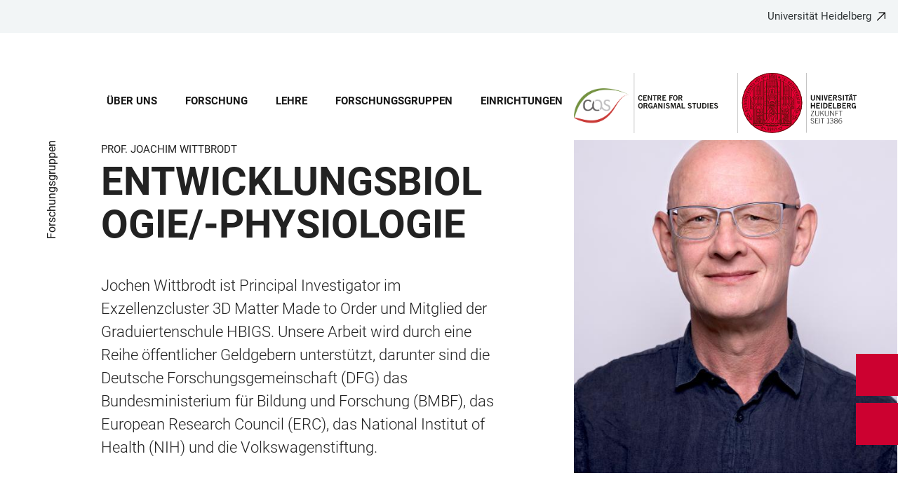

--- FILE ---
content_type: text/html; charset=utf-8
request_url: https://www.cos.uni-heidelberg.de/de/forschungsgruppen/entwicklungsbiologie-physiologie
body_size: 21577
content:
<!DOCTYPE html>
<html lang="de">
  <head>
    <meta charset="utf-8"/>
    <meta name="viewport" content="width=device-width, initial-scale=1"/>
    <meta name="theme-color" content="#000000"/>
    <title data-rh="true">Entwicklungsbiologie/-physiologie - Universität Heidelberg</title>
<meta data-rh="true" http-equiv="X-UA-Compatible" content="IE=edge"/>
<meta data-rh="true" name="viewport" content="width=device-width"/>
<meta data-rh="true" charset="UTF-8"/>
<meta data-rh="true" name="title" content="Entwicklungsbiologie/-physiologie - Universität Heidelberg"/>
<meta data-rh="true" name="description" content="Jochen Wittbrodt ist Principal Investigator im Exzellenzcluster 3D Matter Made to Order und Mitglied der Graduiertenschule HBIGS. Unsere Arbeit wird durch eine"/>
<meta data-rh="true" name="robots" content="index, follow"/>
<meta data-rh="true" name="referrer" content="origin"/>
<link data-rh="true" rel="icon" href="/assets/favicons/favicon.ico"/>
<link data-rh="true" rel="icon" type="image/png" sizes="16x16" href="/assets/favicons/favicon-16x16.png"/>
<link data-rh="true" rel="icon" type="image/png" sizes="32x32" href="/assets/favicons/favicon-32x32.png"/>
<link data-rh="true" rel="icon" type="image/png" sizes="96x96" href="/assets/favicons/favicon-96x96.png"/>
<link data-rh="true" rel="apple-touch-icon" href="/assets/favicons/older-iPhone.png"/>
<link data-rh="true" rel="apple-touch-icon" sizes="180x180" href="/assets/favicons/iPhone-6-Plus.png"/>
<link data-rh="true" rel="apple-touch-icon" sizes="152x152" href="/assets/favicons/iPad-Retina.png"/>
<link data-rh="true" rel="apple-touch-icon" sizes="167x167" href="/assets/favicons/iPad-Pro.png"/>
<link data-rh="true" rel="canonical" href="https://www.cos.uni-heidelberg.de/de/forschungsgruppen/entwicklungsbiologie-physiologie"/>
<script data-rh="true" type="application/ld+json">{ "@context": "https://schema.org", "@type": "WebSite", "url": "https://backend.cos.uni-heidelberg.de/de", "potentialAction": [{ "@type": "SearchAction", "target": { "@type": "EntryPoint", "urlTemplate": "https://backend.cos.uni-heidelberg.de/de?overlay=search&q={search_term_string}" }, "query-input": "required name=search_term_string" }] }</script>
    <script type="module" crossorigin src="/assets/index-vAkEERGV.js"></script>
    <link rel="stylesheet" crossorigin href="/assets/index-DjTyyTCp.css">
  </head>

  <body >
    <div id="app"><link rel="preload" as="image" href="https://backend.cos.uni-heidelberg.de/sites/default/files/site_logo/WEB%20Kopfgrafik%20COS_LANG_1.svg"/><meta property="name" content="Home"/><meta property="position" content="1"/><meta property="position" content="2"/><svg class="Hidden_oiUPi"><use xlink:href="#6daccec2_"></use></svg><nav><h2 class="Hidden_JUjMm">Links zur Barrierefreiheit</h2><div class="Links_SPe-s"><a href="#mainContent">Zum Hauptinhalt</a><a aria-haspopup="dialog" aria-current="page" class="active" href="/de/forschungsgruppen/entwicklungsbiologie-physiologie?overlay=menu" data-discover="true">Hauptnavigation öffnen</a><a aria-haspopup="dialog" aria-current="page" class="active" href="/de/forschungsgruppen/entwicklungsbiologie-physiologie?overlay=search" data-discover="true">Webseitensuche öffnen</a></div></nav><header class="HeaderHeight_XM9mx headroom-wrapper"><div style="position:relative;top:0;left:0;right:0;z-index:3;-webkit-transform:translate3D(0, 0, 0);-ms-transform:translate3D(0, 0, 0);transform:translate3D(0, 0, 0)" class="headroom headroom--unfixed"><div class=""><div class="Backlink_O97Ge"><a href="https://www.uni-heidelberg.de/" class="link-external" target="_blank">Universität Heidelberg</a></div><div class="Grid_-uZKp"><div class="Row_L1jGf HeaderHeight_IG5X5 RowDecentral_UWGwE Row_aVLWu"><div role="navigation" class="NavColumn_78P2I NavColumnDecentral_3oVig ColumnMobile_EW6NU ColumnMobile2of6_GlHn1 ColumnTablet_-5r1n ColumnTablet2of6_RJl1I ColumnDesktop_twHjL ColumnDesktop11of14_QUrKo ColumnExtraWide_Tivbn ColumnExtraWide11of14_plkMV"><a aria-label="Hauptnavigation öffnen" aria-haspopup="dialog" aria-current="page" class="active" href="/de/forschungsgruppen/entwicklungsbiologie-physiologie?overlay=menu" data-discover="true"><svg class="Icon_oSYvY" aria-hidden="true"><use xlink:href="#6daccec2__icon-target-hamburger"></use></svg></a><a aria-label="Webseitensuche öffnen" aria-haspopup="dialog" aria-current="page" class="active" href="/de/forschungsgruppen/entwicklungsbiologie-physiologie?overlay=search" data-discover="true"><svg class="Icon_oSYvY" aria-hidden="true"><use xlink:href="#6daccec2__icon-target-search"></use></svg></a><div class="NavWrapper_u3SHO"><ul class="Nav_JY56w ListReset"><li class="NavItem_L-vtO"><a class="LinkDark_3-wss Link_4Ss6E" href="/de/centre-for-organismal-studies-heidelberg" data-discover="true">Über uns</a></li><li class="NavItem_L-vtO"><a class="LinkDark_3-wss Link_4Ss6E" href="/de/forschung" data-discover="true">Forschung</a></li><li class="NavItem_L-vtO"><a class="LinkDark_3-wss Link_4Ss6E" href="/de/lehre-am-cos-heidelberg" data-discover="true">Lehre</a></li><li class="NavItem_L-vtO"><a class="LinkDark_3-wss Link_4Ss6E" href="/de/forschungsgruppen" data-discover="true">Forschungsgruppen</a></li><li class="NavItem_L-vtO"><a class="LinkDark_3-wss Link_4Ss6E" href="/de/zentrale-campuseinrichtungen-und-wissenschaftliche-sammlungen" data-discover="true">Einrichtungen</a></li></ul></div></div><div class="LogoColumnDecentral_k-mET ColumnMobile_EW6NU ColumnTablet_-5r1n ColumnDesktop_twHjL ColumnExtraWide_Tivbn"><a href="/de"><img src="https://backend.cos.uni-heidelberg.de/sites/default/files/site_logo/WEB%20Kopfgrafik%20COS_LANG_1.svg" class="LogoDecentral_cGIwX" alt="Centre for Organismal Studies Logo"/></a></div></div></div></div></div></header><main style="min-height:0"><div id="mainContent" class="" lang="de"><div class="Wrapper_YZCY8 Breadcrumbs Grid_-uZKp"><div class="Row_aVLWu"><div class="ColumnMobileHide_Az4Y5 ColumnMobile_EW6NU ColumnTablet_-5r1n ColumnDesktopUnhide_lnk4I ColumnDesktop_twHjL ColumnDesktop1of14_TUr3f ColumnExtraWide_Tivbn ColumnExtraWide1of14_6rahe"><nav aria-label="Sie sind hier" itemType="http://schema.org/BreadcrumbList" itemScope=""><ul class="List_oLdDY ListReset"><li class="ListItem_2trNn" itemProp="itemListElement" itemScope="" itemType="http://schema.org/ListItem"><a itemProp="item" class="Link_CdFV9 HomeLink_wfu11" href="/de" data-discover="true"><span><svg class="Home_2R9ct" role="img" aria-label="Home" aria-hidden="false"><use xlink:href="#6daccec2__icon-target-home"></use></svg></span></a><svg class="Chevron_trAqj" aria-hidden="true"><use xlink:href="#6daccec2__icon-target-chevron-right"></use></svg></li><li class="ListItem_2trNn" itemProp="itemListElement" itemScope="" itemType="http://schema.org/ListItem"><a itemProp="item" class="Link_CdFV9" href="/de/forschungsgruppen" data-discover="true"><span itemProp="name">Forschungsgruppen</span></a></li></ul></nav></div></div></div><div class="Wrapper_esOXa VerticalSpacing Grid_-uZKp"><div class="Row_aVLWu"><div class="ColumnMobile_EW6NU ColumnMobile6of6_cICf1 ColumnTablet_-5r1n ColumnTablet4of6_YRGAb ColumnDesktop_twHjL ColumnDesktop7of14_EX30L ColumnDesktopOffset1of14_Ohwx1 ColumnExtraWide_Tivbn ColumnExtraWide7of14_O2-vW ColumnExtraWideOffset1of14_6jQA-"><h1 class=""><span class="MetaTitle_CEpti BodyFontStyle">Prof. Joachim Wittbrodt<!-- --> </span><span class="DisabledAutoHyphenation_cQMmo">Entwicklungsbiologie/-physiologie</span></h1><div class="Row_aVLWu"><div class="ColumnMobile_EW6NU ColumnTablet_-5r1n ColumnDesktop_twHjL ColumnWide_FHpAR ColumnWide6of7_UAv2a ColumnWideOffset1of7_iiyt9 ColumnExtraWide_Tivbn ColumnExtraWide6of7_nsTLF ColumnExtraWideOffset1of7_mmqm-"><p class="Lead_mKi3K LeadText">Jochen Wittbrodt ist Principal Investigator im Exzellenzcluster 3D Matter Made to Order und Mitglied der Graduiertenschule HBIGS. Unsere Arbeit wird durch eine Reihe öffentlicher Geldgebern unterstützt, darunter sind die Deutsche Forschungsgemeinschaft (DFG) das Bundesministerium für Bildung und Forschung (BMBF), das European Research Council (ERC), das National Institut of Health (NIH) und die Volkswagenstiftung.



</p></div></div></div><div class="ImageColumn_QzKh9 ColumnMobile_EW6NU ColumnMobile6of6_cICf1 ColumnTablet_-5r1n ColumnTablet2of6_RJl1I ColumnDesktop_twHjL ColumnDesktop5of14_FEcRJ ColumnDesktopOffset1of14_Ohwx1 ColumnExtraWide_Tivbn ColumnExtraWide5of14_8dKsa ColumnExtraWideOffset1of14_6jQA-"><picture class="Image_uPHik FullSize_734Zw Block_Ybjsf BackgroundGrey_PpJr0" id="image-179"><source media="all and (min-width: 768px)" type="image/jpeg" sizes="35vw" srcSet="https://backend.cos.uni-heidelberg.de/sites/default/files/styles/img_4_5_aspect_0008/public/2021-06/COS-Portrait-2021%C2%A9Lys-Y-Seng-10.jpg?h=5d26fff8&amp;itok=cm8dyyA8 8w, https://backend.cos.uni-heidelberg.de/sites/default/files/styles/img_4_5_aspect_0360/public/2021-06/COS-Portrait-2021%C2%A9Lys-Y-Seng-10.jpg?h=5d26fff8&amp;itok=amYE-dfj 360w, https://backend.cos.uni-heidelberg.de/sites/default/files/styles/img_4_5_aspect_0540/public/2021-06/COS-Portrait-2021%C2%A9Lys-Y-Seng-10.jpg?h=5d26fff8&amp;itok=pSmjvyL4 540w, https://backend.cos.uni-heidelberg.de/sites/default/files/styles/img_4_5_aspect_0768/public/2021-06/COS-Portrait-2021%C2%A9Lys-Y-Seng-10.jpg?h=5d26fff8&amp;itok=DUPlOdxM 768w, https://backend.cos.uni-heidelberg.de/sites/default/files/styles/img_4_5_aspect_0940/public/2021-06/COS-Portrait-2021%C2%A9Lys-Y-Seng-10.jpg?h=5d26fff8&amp;itok=n6zglg3h 940w, https://backend.cos.uni-heidelberg.de/sites/default/files/styles/img_4_5_aspect_1072/public/2021-06/COS-Portrait-2021%C2%A9Lys-Y-Seng-10.jpg?h=5d26fff8&amp;itok=JBUwQ88k 1072w"/><source type="image/jpeg" sizes="100vw" srcSet="https://backend.cos.uni-heidelberg.de/sites/default/files/styles/img_4_3_aspect_0008/public/2021-06/COS-Portrait-2021%C2%A9Lys-Y-Seng-10.jpg?h=5d26fff8&amp;itok=onijymsk 8w, https://backend.cos.uni-heidelberg.de/sites/default/files/styles/img_4_3_aspect_0375/public/2021-06/COS-Portrait-2021%C2%A9Lys-Y-Seng-10.jpg?h=5d26fff8&amp;itok=k3f1Lcp9 375w, https://backend.cos.uni-heidelberg.de/sites/default/files/styles/img_4_3_aspect_0768/public/2021-06/COS-Portrait-2021%C2%A9Lys-Y-Seng-10.jpg?h=5d26fff8&amp;itok=afPaqypK 768w, https://backend.cos.uni-heidelberg.de/sites/default/files/styles/img_4_3_aspect_1088/public/2021-06/COS-Portrait-2021%C2%A9Lys-Y-Seng-10.jpg?h=5d26fff8&amp;itok=ob4xKyR3 1088w, https://backend.cos.uni-heidelberg.de/sites/default/files/styles/img_4_3_aspect_1330/public/2021-06/COS-Portrait-2021%C2%A9Lys-Y-Seng-10.jpg?h=5d26fff8&amp;itok=eTZ2Che5 1330w, https://backend.cos.uni-heidelberg.de/sites/default/files/styles/img_4_3_aspect_1536/public/2021-06/COS-Portrait-2021%C2%A9Lys-Y-Seng-10.jpg?h=5d26fff8&amp;itok=G9iojoBS 1536w"/><img src="https://backend.cos.uni-heidelberg.de/sites/default/files/styles/img_4_3_aspect_0375/public/2021-06/COS-Portrait-2021%C2%A9Lys-Y-Seng-10.jpg?h=5d26fff8&amp;itok=k3f1Lcp9" alt="" class="Block_Ybjsf BackgroundImage_By4qs" loading="eager" fetchPriority="high"/></picture></div></div></div><div class="Wrapper_06VSe VerticalSpacing Grid_-uZKp"><div class="Row_aVLWu"><div class="Content_-rb7L ContentLeft_HBlPZ ColumnMobile_EW6NU ColumnMobile6of6_cICf1 ColumnTablet_-5r1n ColumnTablet6of6_0mw8T ColumnDesktop_twHjL ColumnDesktop7of14_EX30L ColumnDesktopOffset1of14_Ohwx1 ColumnWide_FHpAR ColumnWide7of14_8yjl7 ColumnWideOffset2of14_JYHVX ColumnExtraWide_Tivbn ColumnExtraWide7of14_O2-vW ColumnExtraWideOffset2of14_IumtU"><div><p>Informationen zu unserer Forschung finden Sie auf unseren englischsprachigen Seiten.</p></div></div><div class="SubParagraph_1garQ VerticalSpacing ColumnMobile_EW6NU ColumnMobile6of6_cICf1 ColumnTablet_-5r1n ColumnTablet6of6_0mw8T ColumnDesktop_twHjL ColumnDesktop3of14_0lRpx ColumnDesktopOffset1of14_Ohwx1 ColumnWide_FHpAR ColumnWide3of14_1Yxeq ColumnWideOffset1of14_ZAyBe ColumnExtraWide_Tivbn ColumnExtraWide3of14_cLqv5 ColumnExtraWideOffset1of14_6jQA-"><div class="Container_bpM-P"><div><ul class="List_JhKwS ListReset NoButton_HcXli"><li class="ListItem_Qo2KF ListItem_9qG--"><a aria-current="page" class="ListLink_5Nob- ListLink link-local active" href="/de/forschungsgruppen/entwicklungsbiologie-physiologie" data-discover="true"><span>AG Wittbrodt Homepage</span></a></li><li class="ListItem_Qo2KF ListItem_9qG--"><a class="ListLink_5Nob- ListLink link-local" href="/de/forschungsgruppen/entwicklungsbiologie-physiologie/mitarbeiterinnen" data-discover="true"><span>Mitarbeiter</span></a></li><li class="ListItem_Qo2KF ListItem_9qG--"><a class="ListLink_5Nob- ListLink link-local" href="/de/JochenWittbrodt/veroeffentlichungen" data-discover="true"><span>Veröffentlichungen</span></a></li><li class="ListItem_Qo2KF ListItem_9qG--"><a class="ListLink_5Nob- ListLink link-local" href="/de/forschungsgruppen/tierphysiologie-entwicklungsbiologie/kollaborationen" data-discover="true"><span>Kollaborationen</span></a></li><li class="ListItem_Qo2KF ListItem_9qG--"><a class="ListLink_5Nob- ListLink link-local" href="/de/node/979" data-discover="true"><span>Open Positions</span></a></li><li class="ListItem_Qo2KF ListItem_9qG--"><a class="ListLink_5Nob- ListLink link-local" href="/de/forschungsgruppen/tierphysiologie-entwicklungsbiologie/curriculum-vitae" data-discover="true"><span>Curriculum Vitae</span></a></li><li class="ListItem_Qo2KF ListItem_9qG--"><a class="ListLink_5Nob- ListLink link-local" href="/de/forschungsgruppen/tierphysiologie-entwicklungsbiologie/werkzeuge-fuer-die-wissenschaft" data-discover="true"><span>Werkzeuge für die Wissenschaft</span></a></li><li class="ListItem_Qo2KF ListItem_9qG--"><a class="ListLink_5Nob- ListLink link-local" href="/de/forschungsgruppen/tierphysiologie-entwicklungsbiologie/in-der-presse" data-discover="true"><span>In der Presse</span></a></li><li class="ListItem_Qo2KF ListItem_9qG--"><a href="http://orcid.org/0000-0001-8550-7377" class="ListLink_5Nob- ListLink link-external" target="_blank"><span>ORCID</span></a></li><li class="ListItem_Qo2KF ListItem_9qG--"><a href="http://www.researcherid.com/rid/D-4735-2014" class="ListLink_5Nob- ListLink link-external" target="_blank"><span>ResearcherID</span></a></li><li class="ListItem_Qo2KF ListItem_9qG--"><a href="http://www.researchgate.net/profile/Joachim_Wittbrodt/publications/?dbw=true" class="ListLink_5Nob- ListLink link-external" target="_blank"><span>ResearchGate</span></a></li><li class="ListItem_Qo2KF ListItem_9qG--"><a class="ListLink_5Nob- ListLink link-local" href="/de/forschungsgruppen/tierphysiologie-entwicklungsbiologie/aquatische-oekologie-und-toxikologie" data-discover="true"><span>apl. Prof. Dr. Thomas Braunbeck</span></a></li><li class="ListItem_Qo2KF ListItem_9qG--"><a class="ListLink_5Nob- ListLink link-local" href="/de/dr-thomas-thumberger" data-discover="true"><span>Dr. Thomas Thumberger</span></a></li></ul></div><div class="Button_0MBgJ"></div></div></div></div></div><div class="Wrapper_nFoVH VerticalSpacing Grid_-uZKp"><div class="Row_aVLWu"><div class="ColumnMobile_EW6NU ColumnMobile6of6_cICf1 ColumnTablet_-5r1n ColumnTablet6of6_0mw8T ColumnDesktop_twHjL ColumnDesktop12of14_0J1Ww ColumnDesktopOffset1of14_Ohwx1 ColumnWide_FHpAR ColumnWide10of14_mbC3W ColumnWideOffset2of14_JYHVX ColumnExtraWide_Tivbn ColumnExtraWide10of14_yPwGM ColumnExtraWideOffset2of14_IumtU"><figure class="SingleFigure_uOKD-"><div class="ThumbnailWrapper_sOcph"><picture><img src="https://backend.cos.uni-heidelberg.de/sites/default/files/styles/img_free_aspect_0005/public/2023-02/Logos%20of%20funders%20and%20supporters_Wittbrodt%20lab%20Feb%202023.jpg?itok=JUYdyAGQ" alt="Logos_funders_Wittbrodt_2023" sizes="(min-width: 120em) 1200px, (min-width: 90em) 63vw, (min-width: 64em) 79vw, (min-width: 48em) 93vw, 95vw" srcSet="https://backend.cos.uni-heidelberg.de/sites/default/files/styles/img_free_aspect_0005/public/2023-02/Logos%20of%20funders%20and%20supporters_Wittbrodt%20lab%20Feb%202023.jpg?itok=JUYdyAGQ 5w" class="Block_Ybjsf Image_WpVVb Loading_z64C5 Thumbnail_eQxrF BackgroundGrey_PpJr0" loading="lazy" fetchPriority="low"/></picture></div></figure></div></div></div><div role="complementary" class="PreFooterWrapper_THkpC"><div class="Grid_-uZKp"><div class="Row_aVLWu"><div class="ColumnMobile_EW6NU ColumnMobile6of6_cICf1 ColumnTablet_-5r1n ColumnTablet6of6_0mw8T ColumnDesktop_twHjL ColumnDesktop12of14_0J1Ww ColumnDesktopOffset1of14_Ohwx1 ColumnExtraWide_Tivbn ColumnExtraWide12of14_xzz0G ColumnExtraWideOffset1of14_6jQA-"><h2 class="HiddenTitle_Euy2A">Links</h2><div class="Row_aVLWu"><div class="PreFooterColumn_YsZuQ ColumnMobile_EW6NU ColumnMobile6of6_cICf1 ColumnTablet_-5r1n ColumnTablet4of6_YRGAb ColumnDesktop_twHjL ColumnDesktop8of12_ZgXVC ColumnExtraWide_Tivbn ColumnExtraWide8of12_ahVPp"><a class="Link_KRRdz Link_2IJV6 link-local" href="/de/centre-for-organismal-studies-heidelberg/im-neuenheimer-feld-230" data-discover="true"><div class="ThumbnailWrapper_sOcph"><picture class="ImageWrapper_-NIqV Loading_z64C5 Thumbnail_eQxrF Block_Ybjsf BackgroundGrey_PpJr0"><source media="all and (min-width: 768px)" type="image/jpeg" sizes="(min-width: 120em) 1680px, (min-width: 90em) 88vw, (min-width: 64em) 92vw, 93vw" srcSet="https://backend.cos.uni-heidelberg.de/sites/default/files/styles/img_16_9_aspect_0016/public/2021-03/img_0764.jpg?itok=C-1a66nF 16w"/><source type="image/jpeg" sizes="95vw" srcSet="https://backend.cos.uni-heidelberg.de/sites/default/files/styles/img_3_2_aspect_0006/public/2021-03/img_0764.jpg?itok=YfnJqvjA 6w"/><img src="https://backend.cos.uni-heidelberg.de/sites/default/files/styles/img_3_2_aspect_0006/public/2021-03/img_0764.jpg?itok=YfnJqvjA" alt="" class="Block_Ybjsf" loading="lazy" fetchPriority="low"/></picture></div><div class="ContentWrapper_tEcpj ContentWrapper_uG2xI"><div class="DateLine_qL9Ab DateLine_dfUyv DateLine">Gebäude</div><h3 class="Title_z24gg Title_CC4Ap">Im Neuenheimer Feld 230</h3></div></a></div><div class="PreFooterColumn_YsZuQ ColumnMobile_EW6NU ColumnMobile6of6_cICf1 ColumnTablet_-5r1n ColumnTablet2of6_RJl1I ColumnDesktop_twHjL ColumnDesktop4of12_fYUIS ColumnExtraWide_Tivbn ColumnExtraWide4of12_nWWNN"><section class="Container_vHSdE PreFooter_hGCNN"><ul class="List_-Gd6v ListReset"><li class="ListItem_PVb-e"><a class="ListLink_CgzGG link-local" href="/de/centre-for-organismal-studies-heidelberg/anfahrt-und-lageplan" data-discover="true"><h3 class="Title_ksf6U Title_CC4Ap">Anfahrt und Lageplan</h3></a></li><li class="ListItem_PVb-e"><a class="ListLink_CgzGG link-local" href="/de/centre-for-organismal-studies-heidelberg/kontakte" data-discover="true"><h3 class="Title_ksf6U Title_CC4Ap">Kontakte</h3></a></li><li class="ListItem_PVb-e"><a class="ListLink_CgzGG link-local" href="/de/centre-for-organismal-studies-heidelberg/wissenschaftliche-veranstaltungen" data-discover="true"><h3 class="Title_ksf6U Title_CC4Ap">Wissenschaftliche Veranstaltungen</h3></a></li></ul></section></div></div></div></div></div></div></div><div class="ButtonWrapper_8ZAug"><a href="/en/JochenWittbrodt" class="Wrapper_g5vOw Wrapper_qktHH"><div class="IconWrapper_dOOX1 ContactWrapper_kUfiE"><svg class="Icon_hCTck Contact_n8dEp" aria-hidden="true"><use xlink:href="#6daccec2__icon-target-globe"></use></svg></div><div class="TextWrapper_mFc-P TextWrapper_oBpW8"><p class="Title_K45YL Title_RdgoP">English</p><svg class="Arrow_ompmD Arrow_POmbg" aria-hidden="true"><use xlink:href="#6daccec2__icon-target-arrow-right-white"></use></svg></div></a><a aria-haspopup="dialog" aria-current="page" class="Wrapper_qktHH active" href="/de/forschungsgruppen/entwicklungsbiologie-physiologie?overlay=contact" data-discover="true"><div class="ContactWrapper_kUfiE"><svg class="Contact_n8dEp" aria-hidden="true"><use xlink:href="#6daccec2__icon-target-contact"></use></svg></div><div class="TextWrapper_oBpW8"><p class="Title_RdgoP">Kontakinformationen AG Wittbrodt</p><svg class="Arrow_POmbg" aria-hidden="true"><use xlink:href="#6daccec2__icon-target-arrow-expand-white"></use></svg></div></a></div></main><footer role="complementary" itemType="http://schema.org/WPFooter" class="FooterWrapper_u6I8a"><h2 class="HiddenTitle_eTuWo">Footer</h2><div class="UpperFooterWrapper_gtaXK PrintNone_2G6ul"><div class="UpperFooter_QKhK3 Grid_Y3UEF Grid_-uZKp"><div role="navigation" aria-label="Footer Navigation" class="Row_aVLWu"><div class="ColumnMobile_EW6NU ColumnMobile6of6_cICf1 ColumnTablet_-5r1n ColumnTablet2of6_RJl1I ColumnDesktop_twHjL ColumnDesktop3of14_0lRpx ColumnDesktopOffset1of14_Ohwx1 ColumnExtraWide_Tivbn ColumnExtraWide3of14_cLqv5 ColumnExtraWideOffset1of14_6jQA-"><div class="Wrapper_pnirU IsExpanded PreventDesktopToggle_6lk4u Footer_mrkRR"><div role="button" tabindex="0"><h3 class="Title_h9rM-"><span class="Label_ylUz0">Für Wissenschaftler</span><svg class="Icon_ZVFek" aria-hidden="true"><use xlink:href="#6daccec2__icon-target-chevron-down"></use></svg></h3></div><div aria-hidden="false" class="rah-static rah-static--height-auto " style="height:auto;overflow:visible"><div><ul class="SubNavList_1Evwq List_w--3T ListReset"><li class="ListItem_0wJZ6"><a class="" href="/de/forschung/forschungsberichte-und-sab" data-discover="true">Forschungsberichte</a></li><li class="ListItem_0wJZ6"><a class="" href="/de/centre-for-organismal-studies-heidelberg/publikationen" data-discover="true">Publikationsliste</a></li><li class="ListItem_0wJZ6"><a class="" href="/de/centre-for-organismal-studies-heidelberg/forschungs-verbuende" data-discover="true">Forschungsverbünde</a></li><li class="ListItem_0wJZ6"><a class="" href="/de/centre-for-organismal-studies-heidelberg/stellenmarkt" data-discover="true">Stellenmarkt</a></li><li class="ListItem_0wJZ6"><a class="" href="/de/node/820" data-discover="true">Postdoc representatives</a></li></ul></div></div></div></div><div class="ColumnMobile_EW6NU ColumnMobile6of6_cICf1 ColumnTablet_-5r1n ColumnTablet2of6_RJl1I ColumnDesktop_twHjL ColumnDesktop3of14_0lRpx ColumnExtraWide_Tivbn ColumnExtraWide3of14_cLqv5"><div class="Wrapper_pnirU IsExpanded PreventDesktopToggle_6lk4u Footer_mrkRR"><div role="button" tabindex="0"><h3 class="Title_h9rM-"><span class="Label_ylUz0">Für Studierende</span><svg class="Icon_ZVFek" aria-hidden="true"><use xlink:href="#6daccec2__icon-target-chevron-down"></use></svg></h3></div><div aria-hidden="false" class="rah-static rah-static--height-auto " style="height:auto;overflow:visible"><div><ul class="SubNavList_1Evwq List_w--3T ListReset"><li class="ListItem_0wJZ6"><a class="" href="/de/lehre-am-cos-heidelberg/bachelor-studium" data-discover="true">Bachelorstudium</a></li><li class="ListItem_0wJZ6"><a class="" href="/de/node/158" data-discover="true">Masterstudium</a></li><li class="ListItem_0wJZ6"><a class="" href="/de/lehre-am-cos-heidelberg/phd-studies" data-discover="true">Doktorandenprogramm</a></li><li class="ListItem_0wJZ6"><a href="http://www.hbigs.uni-heidelberg.de/" class="" target="_blank">HBIGS</a></li><li class="ListItem_0wJZ6"><a class="" href="/de/lehre-am-cos-heidelberg/phd-studies/studentenvertreter" data-discover="true">Studierendenvertreter</a></li><li class="ListItem_0wJZ6"><a href="https://www.bio.uni-heidelberg.de" class="" target="_blank">Fakultät für Biowissenschaften</a></li></ul></div></div></div></div><div class="ColumnMobile_EW6NU ColumnMobile6of6_cICf1 ColumnTablet_-5r1n ColumnTablet2of6_RJl1I ColumnDesktop_twHjL ColumnDesktop3of14_0lRpx ColumnExtraWide_Tivbn ColumnExtraWide3of14_cLqv5"><div class="Wrapper_pnirU IsExpanded PreventDesktopToggle_6lk4u Footer_mrkRR"><div role="button" tabindex="0"><h3 class="Title_h9rM-"><span class="Label_ylUz0">Für Interessierte</span><svg class="Icon_ZVFek" aria-hidden="true"><use xlink:href="#6daccec2__icon-target-chevron-down"></use></svg></h3></div><div aria-hidden="false" class="rah-static rah-static--height-auto " style="height:auto;overflow:visible"><div><ul class="SubNavList_1Evwq List_w--3T ListReset"><li class="ListItem_0wJZ6"><a href="https://botgart.cos.uni-heidelberg.de" class="" target="_blank">Botanischer Garten</a></li><li class="ListItem_0wJZ6"><a class="" href="/de/forschung/forschungsberichte-und-sab" data-discover="true">Forschungsberichte</a></li><li class="ListItem_0wJZ6"><a class="" href="/de/node/35" data-discover="true">Wissenschaftliche Veranstaltungen</a></li><li class="ListItem_0wJZ6"><a class="" href="/de/centre-for-organismal-studies-heidelberg/oeffentlichkeitsarbeit" data-discover="true">Öffentlichkeitsarbeit</a></li><li class="ListItem_0wJZ6"><a title="Die Heidelberger Zoologische Sammlung" aria-label="Die Heidelberger Zoologische Sammlung" class="" href="/de/centre-for-organismal-studies-heidelberg/oeffentlichkeitsarbeit/timeline-evolution" data-discover="true">Timeline Evolution</a></li></ul></div></div></div></div><div class="ColumnMobile_EW6NU ColumnMobile6of6_cICf1 ColumnTablet_-5r1n ColumnTablet6of6_0mw8T ColumnDesktop_twHjL ColumnDesktop3of14_0lRpx ColumnExtraWide_Tivbn ColumnExtraWide3of14_cLqv5"><div class="Address_xwucT"><h3 class="AddressTitle_aHDvX">Kontakt</h3><address><p class="AddressBlock_BcWn3"></p><div class="AddressBlockFormatted_NdJBZ"><p>COS Heidelberg</p>

<p><span>Im Neuenheimer Feld&nbsp;230</span></p>

<p><span>69120&nbsp;Heidelberg</span></p>
</div><p class="AddressMapBlock_wYtjo"><a class="" href="/de/centre-for-organismal-studies-heidelberg/kontakte" data-discover="true">Kontakte und Mitarbeitersuche</a></p></address></div></div><div class="UniversityLinkColumn_eGlY0 ColumnMobile_EW6NU ColumnMobile6of6_cICf1 ColumnTablet_-5r1n ColumnTablet6of6_0mw8T ColumnDesktop_twHjL ColumnDesktop12of14_0J1Ww ColumnDesktopOffset1of14_Ohwx1 ColumnExtraWide_Tivbn ColumnExtraWide12of14_xzz0G ColumnExtraWideOffset1of14_6jQA-"><div class="Backlink_O97Ge BackLink_cdvjs BacklinkWhiteArrow_TrgPf"><a href="https://www.uni-heidelberg.de/" class="link-external" target="_blank">Zur Website der Universität Heidelberg</a></div><div class="PartnerLinks_YybuB"></div><span class="PartnerLinksLogoSibling_Y5mHG"><a href="https://www.uni-heidelberg.de/" class="" tabindex="-1" target="_blank"><svg class="Logo_qqthG" role="presentation" aria-label="Universität Heidelberg - Zukunft seit 1386" aria-hidden="false"><use xlink:href="#6daccec2__icon-target-uh-logo-white"></use></svg></a></span></div></div></div></div><div class="LowerFooterWrapper_niDMI"><div class="LowerFooter_11-fo Grid_Y3UEF Grid_-uZKp"><div class="Row_aVLWu"><div aria-hidden="true" class="PrintNone_2G6ul ColumnMobile_EW6NU ColumnMobile6of6_cICf1 ColumnTablet_-5r1n ColumnTablet6of6_0mw8T ColumnDesktop_twHjL ColumnDesktop6of14_UUCFI ColumnDesktopOffset1of14_Ohwx1 ColumnExtraWide_Tivbn ColumnExtraWide6of14_ILFTY ColumnExtraWideOffset1of14_6jQA-"></div><div class="PrintNone_2G6ul DisplayFooterContent_y2vgu ColumnMobile_EW6NU ColumnMobile6of6_cICf1 ColumnTablet_-5r1n ColumnTablet3of6_D0MVa ColumnTabletOffset3of6_9HmAb ColumnDesktop_twHjL ColumnDesktop6of14_UUCFI ColumnDesktopOffset1of14_Ohwx1 ColumnExtraWide_Tivbn ColumnExtraWide6of14_ILFTY ColumnExtraWideOffset1of14_6jQA-"><div class="MetaNav_Qe-hb"><h3 class="TitleHidden_Xeb-Z Title_b3-O8">Footer Legal</h3><ul class="List_w--3T ListReset"><li class="ListItem_0wJZ6"><a href="https://www.uni-heidelberg.de/de/datenschutzerklaerung" class="" target="_blank">Datenschutzerklärung</a></li><li class="ListItem_0wJZ6"><a href="https://www.uni-heidelberg.de/de/impressum" class="" target="_blank">Impressum</a></li><li class="ListItem_0wJZ6"><a href="https://www.uni-heidelberg.de/de/barrierefreiheit" class="" target="_blank">Barrierefreiheit</a></li></ul></div></div><div class="PrintNone_2G6ul ColumnMobile_EW6NU ColumnMobile6of6_cICf1 ColumnTablet_-5r1n ColumnTablet3of6_D0MVa ColumnDesktop_twHjL ColumnDesktop3of14_0lRpx ColumnExtraWide_Tivbn ColumnExtraWide3of14_cLqv5"><div class="SocialLinks_BAUgY"><h3 class="TitleHidden_Xeb-Z Title_b3-O8">Footer Social Media</h3></div></div><div class="ColumnMobile_EW6NU ColumnMobile6of6_cICf1 ColumnTablet_-5r1n ColumnTablet3of6_D0MVa ColumnDesktop_twHjL ColumnDesktop4of14_E3bJz ColumnExtraWide_Tivbn ColumnExtraWide4of14_Wm41c"><div class="Disclaimer_OWIQ2">©2026 Centre for Organismal Studies</div></div></div><div class="Row_aVLWu"><div class="PrintNone_2G6ul HideFooterContent_xQFaN ColumnMobile_EW6NU ColumnMobile6of6_cICf1 ColumnTablet_-5r1n ColumnTablet3of6_D0MVa ColumnTabletOffset3of6_9HmAb ColumnDesktop_twHjL ColumnDesktop6of14_UUCFI ColumnDesktopOffset1of14_Ohwx1 ColumnExtraWide_Tivbn ColumnExtraWide6of14_ILFTY ColumnExtraWideOffset1of14_6jQA-"><div class="MetaNav_Qe-hb"><h3 class="TitleHidden_Xeb-Z Title_b3-O8">Footer Legal</h3><ul class="List_w--3T ListReset"><li class="ListItem_0wJZ6"><a href="https://www.uni-heidelberg.de/de/datenschutzerklaerung" class="" target="_blank">Datenschutzerklärung</a></li><li class="ListItem_0wJZ6"><a href="https://www.uni-heidelberg.de/de/impressum" class="" target="_blank">Impressum</a></li><li class="ListItem_0wJZ6"><a href="https://www.uni-heidelberg.de/de/barrierefreiheit" class="" target="_blank">Barrierefreiheit</a></li></ul></div></div><div class="PhotoCredits_gL3pI ColumnMobile_EW6NU ColumnMobile6of6_cICf1 ColumnTablet_-5r1n ColumnTablet6of6_0mw8T ColumnDesktop_twHjL ColumnDesktop6of14_UUCFI ColumnExtraWide_Tivbn ColumnExtraWide6of14_ILFTY"></div></div></div></div></footer><div><div style="border:0;clip:rect(0 0 0 0);height:1px;margin:-1px;overflow:hidden;white-space:nowrap;padding:0;width:1px;position:absolute" role="log" aria-live="assertive"></div><div style="border:0;clip:rect(0 0 0 0);height:1px;margin:-1px;overflow:hidden;white-space:nowrap;padding:0;width:1px;position:absolute" role="log" aria-live="assertive"></div><div style="border:0;clip:rect(0 0 0 0);height:1px;margin:-1px;overflow:hidden;white-space:nowrap;padding:0;width:1px;position:absolute" role="log" aria-live="polite"></div><div style="border:0;clip:rect(0 0 0 0);height:1px;margin:-1px;overflow:hidden;white-space:nowrap;padding:0;width:1px;position:absolute" role="log" aria-live="polite"></div></div></div>
    <script>
    window.__BE_API__ = "https://backend.cos.uni-heidelberg.de";
    window.__API__ = "https://backend.cos.uni-heidelberg.de/graphql";
    window.__VARS__ = {};
    window.__SCK__ = "6a52e258c33d2458e172c90f33ab6d98ed163778";
  window.__DATA__ = {"ROOT_QUERY":{"__typename":"Query","translation({\"language\":\"DE\",\"text\":\"Accessibility links\"})":"Links zur Barrierefreiheit","translation({\"language\":\"DE\",\"text\":\"Add Degree Programme\"})":"Studiengang hinzufügen","translation({\"language\":\"DE\",\"text\":\"Additional degrees\"})":"Weitere Abschlüsse","translation({\"language\":\"DE\",\"text\":\"Address\"})":"Adresse","translation({\"language\":\"DE\",\"text\":\"Add subject\"})":"Studienfach hinzufügen","translation({\"language\":\"DE\",\"text\":\"Admission\"})":"Eintritt","translation({\"language\":\"DE\",\"text\":\"Admission types\"})":"Zugangstypen","translation({\"language\":\"DE\",\"text\":\"All Dates of the Event\"})":"Alle Termine der Veranstaltung","translation({\"language\":\"DE\",\"text\":\"Admission Permit\"})":"Bildungsabschluss","translation({\"language\":\"DE\",\"text\":\"Please fill in all mandatory fields.\"})":"Bitte alle Pflichtfelder ausfüllen.","translation({\"language\":\"DE\",\"text\":\"Please fill in all fields\"})":"Bitte alle Felder ausfüllen","translation({\"language\":\"DE\",\"text\":\"All Filters\"})":"Alle Filter","translation({\"language\":\"DE\",\"text\":\"and\"})":"und","translation({\"language\":\"DE\",\"text\":\"Application by lottery\"})":"Bewerbung im Losverfahren möglich","translation({\"language\":\"DE\",\"text\":\"Application deadlines\"})":"Bewerbungsfristen","translation({\"language\":\"DE\",\"text\":\"Information about deadlines can be obtained after you have put together a degree program.\"})":"Informationen zu Bewerbungsfristen erhalten Sie, nachdem Sie sich einen Studiengang zusammengestellt haben.","translation({\"language\":\"DE\",\"text\":\"Application Guide\"})":"Bewerbungswegweiser","translation({\"language\":\"DE\",\"text\":\"Application procedure\"})":"Bewerbungsverfahren","translation({\"language\":\"DE\",\"text\":\"Apply\"})":"Übernehmen","translation({\"language\":\"DE\",\"text\":\"Apply filters\"})":"Filter anwenden","translation({\"language\":\"DE\",\"text\":\"Apply for this part of the programme only\"})":"Nur für diesen Teil des Studiengangs bewerben","translation({\"language\":\"DE\",\"text\":\"Apply now\"})":"Jetzt Bewerben","translation({\"language\":\"DE\",\"text\":\"As second major subject only\"})":"Nur als zweites Hauptfach wählbar","translation({\"language\":\"DE\",\"text\":\"Attendance Option\"})":"Teilnahmeoptionen","translation({\"language\":\"DE\",\"text\":\"Award Ceremony\"})":"Preisverleihung","translation({\"language\":\"DE\",\"text\":\"Bachelor\"})":"Bachelor","translation({\"language\":\"DE\",\"text\":\"Back\"})":"Zurück","translation({\"language\":\"DE\",\"text\":\"To Heidelberg University website\"})":"Zur Website der Universität Heidelberg","translation({\"language\":\"DE\",\"text\":\"Select subject and apply\"})":"Studienfach merken und bewerben","translation({\"language\":\"DE\",\"text\":\"Breadcrumb\"})":"Breadcrumb","translation({\"language\":\"DE\",\"text\":\"Can be combined with\"})":"Kombinierbar mit","translation({\"language\":\"DE\",\"text\":\"My Degree Programmes\"})":"Meine Studiengänge","translation({\"language\":\"DE\",\"text\":\"Change data\"})":"Angaben ändern","translation({\"language\":\"DE\",\"text\":\"Church Service\"})":"Gottesdienst","translation({\"language\":\"DE\",\"text\":\"Close\"})":"Schließen","translation({\"language\":\"DE\",\"text\":\"Colloquium\"})":"Kolloquium","translation({\"language\":\"DE\",\"text\":\"Completed education\"})":"Bildungsabschluss","translation({\"language\":\"DE\",\"text\":\"You must have an 'Abitur' or comparable university-entrance qualification to enroll in a bachelor's or state-examination programme. Enrolment in a master's programme requires an undergraduate degree.\"})":"Sie müssen über ein Abitur oder eine vergleichbare Hochschulreife verfügen, um sich für ein Bachelor- oder Staatsprüfungsprogramm zu registrieren. Die Einschreibung in ein Masterstudium erfordert einen Bachelor-Abschluss.","translation({\"language\":\"DE\",\"text\":\"Concert\"})":"Konzert","translation({\"language\":\"DE\",\"text\":\"Conference\"})":"Tagung","translation({\"language\":\"DE\",\"text\":\"Contact\"})":"Kontakt","translation({\"language\":\"DE\",\"text\":\"Contents\"})":"Inhalt","translation({\"language\":\"DE\",\"text\":\"Convention\"})":"Tagung","translation({\"language\":\"DE\",\"text\":\"Course of studies\"})":"Studiengang","translation({\"language\":\"DE\",\"text\":\"Courses of studies\"})":"Studiengänge","translation({\"language\":\"DE\",\"text\":\"Date\"})":"Datum","translation({\"language\":\"DE\",\"text\":\"Degree\"})":"Abschluss","translation({\"language\":\"DE\",\"text\":\"Degree Programme\"})":"Studiengang","translation({\"language\":\"DE\",\"text\":\"Degree variants\"})":"Abschlussvarianten","translation({\"language\":\"DE\",\"text\":\"Document\"})":"Dokument","translation({\"language\":\"DE\",\"text\":\"Download\"})":"Download","translation({\"language\":\"DE\",\"text\":\"Combination impossible.\"})":"Kombination nicht möglich.","translation({\"language\":\"DE\",\"text\":\"Please enter\"})":"Bitte eingeben","translation({\"language\":\"DE\",\"text\":\"Please select\"})":"Bitte auswählen","translation({\"language\":\"DE\",\"text\":\"Please select date\"})":"Bitte Datum auswählen","translation({\"language\":\"DE\",\"text\":\"Error\"})":"Error","translation({\"language\":\"DE\",\"text\":\"Entry level\"})":"Studieneinstieg","translation({\"language\":\"DE\",\"text\":\"Information on the entry at a higher-level semester is currently not available here.\"})":"Der Studieneinstieg im höheren Fachsemester wird an dieser Stelle derzeit nicht abgebildet.","translation({\"language\":\"DE\",\"text\":\"€ / Semester\"})":"€ / Semester","translation({\"language\":\"DE\",\"text\":\"Event Calendar\"})":"Veranstaltungskalender","translation({\"language\":\"DE\",\"text\":\"Events\"})":"Veranstaltungen","translation({\"language\":\"DE\",\"text\":\"Event cancelled.\"})":"Veranstaltung fällt aus.","translation({\"language\":\"DE\",\"text\":\"cancelled\"})":"abgesagt","translation({\"language\":\"DE\",\"text\":\"This event is cancelled\"})":"Diese Veranstaltung ist abgesagt","translation({\"language\":\"DE\",\"text\":\"moved\"})":"verschoben","translation({\"language\":\"DE\",\"text\":\"This event is moved to\"})":"Diese Veranstaltung wurde verschoben zum","translation({\"language\":\"DE\",\"text\":\"Event search\"})":"Veranstaltung suchen","translation({\"language\":\"DE\",\"text\":\"Event Series\"})":"Veranstaltungsreihe","translation({\"language\":\"DE\",\"text\":\"Event Type\"})":"Veranstaltungstyp","translation({\"language\":\"DE\",\"text\":\"Event types\"})":"Veranstaltungsarten","translation({\"language\":\"DE\",\"text\":\"Event Homepage\"})":"Homepage Veranstaltung","translation({\"language\":\"DE\",\"text\":\"Exhibition\"})":"Ausstellung","translation({\"language\":\"DE\",\"text\":\"Facts & Formalities\"})":"Fakten & Formalia","translation({\"language\":\"DE\",\"text\":\"Field Trip\"})":"Exkursion","translation({\"language\":\"DE\",\"text\":\"First subject\"})":"Erstes Fach","translation({\"language\":\"DE\",\"text\":\"Footer\"})":"Footer","translation({\"language\":\"DE\",\"text\":\"Footer Navigation\"})":"Footer Navigation","translation({\"language\":\"DE\",\"text\":\"This form is closed.\"})":"Dieses Formular ist geschlossen.","translation({\"language\":\"DE\",\"text\":\"By submitting this form, you agree to the following privacy policy:\"})":"Mit dem Abschicken dieses Formulars stimmen Sie folgenden Datenschutzbedingungen zu:","translation({\"language\":\"DE\",\"text\":\"Your form entries will only be used for the following purpose:\"})":"Ihre Formulareingaben werden ausschließlich für den folgenden Zweck verwendet:","translation({\"language\":\"DE\",\"text\":\"Your form entries will be automatically deleted from the servers in @days days.\"})":"Ihre Formulareingaben werden nach @days Tagen auf dem Server automatisch gelöscht.","translation({\"language\":\"DE\",\"text\":\"Apart from the data entered, no additional personal data will be stored (e.g. your IP address).\"})":"Abgesehen von den eingegebenen Daten werden keine zusätzlichen personenbezogenen Daten gespeichert (bspw. Ihre IP-Adresse).","translation({\"language\":\"DE\",\"text\":\"Your form entries are forwarded to the staff responsible for processing.\"})":"Ihre Formulareingaben werden an die für die Verarbeitung zuständigen Mitarbeitenden weitergeleitet.","translation({\"language\":\"DE\",\"text\":\"To request your personal data (Art. 15 GDPR) or erasure it (Art. 17 GDPR), please use the email contact provided on this page (red contact flag at the bottom right of the window). When making your request, please indicate on which page you made the request, your details, and the date and time.\"})":"Für eine Datenauskunft (Art. 15 DSGVO) oder ein Löschbegehren (Art. 17 DSGVO) von Ihren personenbezogenen Daten wenden Sie sich bitte an den angegebenen E-Mail-Kontakt auf dieser Seite (Rote Kontaktfahne unten rechts im Fenster). Bitte geben Sie bei Ihrer Anfrage an, auf welcher Seite Sie die Anfrage gestellt haben und zu welchem Datum und Zeitpunkt.","translation({\"language\":\"DE\",\"text\":\"You don’t have the rights to access this form.\"})":"Sie haben nicht die Rechte auf dieses Formular zuzugreifen.","translation({\"language\":\"DE\",\"text\":\"To use the form, you need to log in.\"})":"Um dieses Formular zu nutzen, müssen Sie sich anmelden.","translation({\"language\":\"DE\",\"text\":\"Further degrees\"})":"Weitere Abschlüsse","translation({\"language\":\"DE\",\"text\":\"Guided Tour\"})":"Führung","translation({\"language\":\"DE\",\"text\":\"Home\"})":"Home","translation({\"language\":\"DE\",\"text\":\"Information Event\"})":"Informationsveranstaltung","translation({\"language\":\"DE\",\"text\":\"International degree program\"})":"Internationaler Studiengang","translation({\"language\":\"DE\",\"text\":\"Internet Explorer is not supported. Please use another current browser.\"})":"Internet Explorer is not supported. Please use another current browser.","translation({\"language\":\"DE\",\"text\":\"invited guests only\"})":"nur geladene Gäste","translation({\"language\":\"DE\",\"text\":\"Jump to main content\"})":"Zum Hauptinhalt","translation({\"language\":\"DE\",\"text\":\"Languages\"})":"Sprachen","translation({\"language\":\"DE\",\"text\":\"Last visited page\"})":"Last visited page","translation({\"language\":\"DE\",\"text\":\"Later\"})":"Später","translation({\"language\":\"DE\",\"text\":\"Lecture\"})":"Vortrag","translation({\"language\":\"DE\",\"text\":\"Lecture Series\"})":"Ringvorlesung","translation({\"language\":\"DE\",\"text\":\"Previous (Left arrow key)\"})":"Previous (Left arrow key)","translation({\"language\":\"DE\",\"text\":\"Links\"})":"Links","translation({\"language\":\"DE\",\"text\":\"Live-stream\"})":"Livestream","translation({\"language\":\"DE\",\"text\":\"Loading…\"})":"Lädt...","translation({\"language\":\"DE\",\"text\":\"Load more\"})":"Mehr laden","translation({\"language\":\"DE\",\"text\":\"Logged in as\"})":"Angemeldet als","translation({\"language\":\"DE\",\"text\":\"Login\"})":"Login","translation({\"language\":\"DE\",\"text\":\"logo\"})":"Logo","translation({\"language\":\"DE\",\"text\":\"Logout\"})":"Logout","translation({\"language\":\"DE\",\"text\":\"Map\"})":"Lageplan","translation({\"language\":\"DE\",\"text\":\"Menu\"})":"Menü","translation({\"language\":\"DE\",\"text\":\"Miscellaneous\"})":"Sonstiges","translation({\"language\":\"DE\",\"text\":\"More Information\"})":"Mehr Informationen","translation({\"language\":\"DE\",\"text\":\"My Data\"})":"Meine Angaben","translation({\"language\":\"DE\",\"text\":\"Nationality\"})":"Staatsangehörigkeit","translation({\"language\":\"DE\",\"text\":\"New Page\"})":"Neue Seite","translation({\"language\":\"DE\",\"text\":\"News\"})":"Aktuelles","translation({\"language\":\"DE\",\"text\":\"News Release\"})":"Mitteilung","translation({\"language\":\"DE\",\"text\":\"Next\"})":"Weiter","translation({\"language\":\"DE\",\"text\":\"No\"})":"Nein","translation({\"language\":\"DE\",\"text\":\"No country found\"})":"Keine Länder gefunden","translation({\"language\":\"DE\",\"text\":\"No events found\"})":"Keine Veranstaltungen gefunden","translation({\"language\":\"DE\",\"text\":\"Normal\"})":"Normal","translation({\"language\":\"DE\",\"text\":\"This page is currently only available in German.\"})":"Diese Seite ist aktuell nur auf Deutsch verfügbar.","translation({\"language\":\"DE\",\"text\":\"Diese Seite ist aktuell nur in Englisch verfügbar.\"})":"This page is currently only available in English.","translation({\"language\":\"DE\",\"text\":\"Open contact information\"})":"Kontaktinformationen öffnen","translation({\"language\":\"DE\",\"text\":\"Open Main Navigation\"})":"Hauptnavigation öffnen","translation({\"language\":\"DE\",\"text\":\"Open Search Form\"})":"Webseitensuche öffnen","translation({\"language\":\"DE\",\"text\":\"open to the public\"})":"öffentlich","translation({\"language\":\"DE\",\"text\":\"Organizer\"})":"Veranstalter","translation({\"language\":\"DE\",\"text\":\"Page not found\"})":"Seite nicht gefunden","translation({\"language\":\"DE\",\"text\":\"These aren’t the droids you’re looking for.\"})":"Seite nicht gefunden","translation({\"language\":\"DE\",\"text\":\"This page is restricted.\"})":"Diese Seite ist zugangsbeschränkt.","translation({\"language\":\"DE\",\"text\":\"You are not authorized to view this page.\"})":"Sie sind nicht berechtigt, diese Seite zu sehen.","translation({\"language\":\"DE\",\"text\":\"This document is restricted.\"})":"This document is restricted.","translation({\"language\":\"DE\",\"text\":\"You are not authorized to view this document.\"})":"You are not authorized to view this document.","translation({\"language\":\"DE\",\"text\":\"Panel Discussion\"})":"Podiumsdiskussion","translation({\"language\":\"DE\",\"text\":\"Part-time option\"})":"Teilzeitoption","translation({\"language\":\"DE\",\"text\":\"Date in the past\"})":"Termin in der Vergangenheit","translation({\"language\":\"DE\",\"text\":\"May be studied as a minor subject\"})":"Als Begleitfach wählbar","translation({\"language\":\"DE\",\"text\":\"Previously\"})":"Früher","translation({\"language\":\"DE\",\"text\":\"public after registration\"})":"öffentlich nach Anmeldung","translation({\"language\":\"DE\",\"text\":\"Quick links\"})":"Quick-Links","translation({\"language\":\"DE\",\"text\":\"Reading\"})":"Lesung","translation({\"language\":\"DE\",\"text\":\"Reduced\"})":"Ermäßigt","translation({\"language\":\"DE\",\"text\":\"Register for Event\"})":"Für Veranstaltung anmelden","translation({\"language\":\"DE\",\"text\":\"Regulations\"})":"Satzung/Ordnung","translation({\"language\":\"DE\",\"text\":\"Remove\"})":"Löschen","translation({\"language\":\"DE\",\"text\":\"Required fields\"})":"Pflichtfelder","translation({\"language\":\"DE\",\"text\":\"Requires application\"})":"Bewerbungspflichtig ","translation({\"language\":\"DE\",\"text\":\"Reset Filters\"})":"Filter zurücksetzen","translation({\"language\":\"DE\",\"text\":\"Results\"})":"Ergebnisse","translation({\"language\":\"DE\",\"text\":\"Return to the home page\"})":"Zurück zur Homepage","translation({\"language\":\"DE\",\"text\":\"Next (Right arrow key)\"})":"Next (Right arrow key)","translation({\"language\":\"DE\",\"text\":\"Selection/ Admission Regulations\"})":"Auswahlsatzung/ Zulassungsordnung","translation({\"language\":\"DE\",\"text\":\"Search\"})":"Suche","translation({\"language\":\"DE\",\"text\":\"Using search transmits data to Google. See the privacy policy for more information\"})":"Die Suche übermittelt Daten an Google. Informationen dazu in der Datenschutzerklärung","translation({\"language\":\"DE\",\"text\":\"Search Results\"})":"Suchergebnisse","translation({\"language\":\"DE\",\"text\":\"Search site\"})":"Seite durchsuchen","translation({\"language\":\"DE\",\"text\":\"Search…\"})":"Suche…","translation({\"language\":\"DE\",\"text\":\"Second subject\"})":"Zweites Fach","translation({\"language\":\"DE\",\"text\":\"Select...\"})":"Auswählen...","translation({\"language\":\"DE\",\"text\":\"selected\"})":"ausgewählt","translation({\"language\":\"DE\",\"text\":\"Select date\"})":"Datum auswählen","translation({\"language\":\"DE\",\"text\":\"Selected subject\"})":"Fächerauswahl","translation({\"language\":\"DE\",\"text\":\"semester\"})":"Semester","translation({\"language\":\"DE\",\"text\":\"Series\"})":"Veranstaltungsreihe","translation({\"language\":\"DE\",\"text\":\"Service\"})":"Gottesdienst","translation({\"language\":\"DE\",\"text\":\"Show all events\"})":"Alle Veranstaltungen anzeigen","translation({\"language\":\"DE\",\"text\":\"Show full screen mode\"})":"Zum Vollbildmodus wechseln","translation({\"language\":\"DE\",\"text\":\"Zukunft seit 1386\"})":"Zukunft seit 1386","translation({\"language\":\"DE\",\"text\":\"Sort order\"})":"Reihenfolge","translation({\"language\":\"DE\",\"text\":\"Sort order ascending\"})":"Aufsteigend","translation({\"language\":\"DE\",\"text\":\"Sort order descending\"})":"Absteigend","translation({\"language\":\"DE\",\"text\":\"Standard period of study\"})":"Regelstudienzeit","translation({\"language\":\"DE\",\"text\":\"No start possible\"})":"Kein Start möglich","translation({\"language\":\"DE\",\"text\":\"Start Semester\"})":"Studieneinstieg","translation({\"language\":\"DE\",\"text\":\"Start of programme\"})":"Studienbeginn","translation({\"language\":\"DE\",\"text\":\"Winter and summer semester\"})":"Winter- und Sommersemester","translation({\"language\":\"DE\",\"text\":\"Summer semester only\"})":"Nur Sommersemester","translation({\"language\":\"DE\",\"text\":\"Winter semester only\"})":"Nur Wintersemester","translation({\"language\":\"DE\",\"text\":\"Fees and contributions\"})":"Gebühren und Beiträge","translation({\"language\":\"DE\",\"text\":\"Can be completed entirely in English\"})":"Vollständig auf Englisch absolvierbar","translation({\"language\":\"DE\",\"text\":\"Subject-specific information for\"})":"Fachspezifische Unterlagen für","translation({\"language\":\"DE\",\"text\":\"Subject Selection\"})":"Fächerauswahl","translation({\"language\":\"DE\",\"text\":\"Type of programme\"})":"Studiengangstyp","translation({\"language\":\"DE\",\"text\":\"Symposium\"})":"Symposium","translation({\"language\":\"DE\",\"text\":\"Table\"})":"Tabelle","translation({\"language\":\"DE\",\"text\":\"Table filters\"})":"Tabellenfilter","translation({\"language\":\"DE\",\"text\":\"Language(s) of instruction\"})":"Lehrsprache(n)","translation({\"language\":\"DE\",\"text\":\"Talk\"})":"Vortrag","translation({\"language\":\"DE\",\"text\":\"Teaching degree option\"})":"Lehramtsoption","translation({\"language\":\"DE\",\"text\":\"A temporary error occurred. Please try again.\"})":"Ein temporärer Fehler ist aufgetreten. Bitte versuche es erneut.","translation({\"language\":\"DE\",\"text\":\"Today\"})":"Heute","translation({\"language\":\"DE\",\"text\":\"Tomorrow\"})":"Morgen","translation({\"language\":\"DE\",\"text\":\"Theatre\"})":"Theater","translation({\"language\":\"DE\",\"text\":\"To Degree Program\"})":"Zum Studiengang","translation({\"language\":\"DE\",\"text\":\"Top Navigation\"})":"Top Navigation","translation({\"language\":\"DE\",\"text\":\"Learn more\"})":"Mehr erfahren","translation({\"language\":\"DE\",\"text\":\"Heidelberg University\"})":"Universität Heidelberg","translation({\"language\":\"DE\",\"text\":\"Website\"})":"Webseite","translation({\"language\":\"DE\",\"text\":\"Workshop\"})":"Workshop","translation({\"language\":\"DE\",\"text\":\"Yes\"})":"Ja","translation({\"language\":\"DE\",\"text\":\"Yesterday\"})":"Gestern","translation({\"language\":\"DE\",\"text\":\"You are here\"})":"Sie sind hier","translation({\"language\":\"DE\",\"text\":\"Zero results found\"})":"Keine Ergebnisse gefunden","siteSettings":{"__typename":"UhSiteSettingsBundle","entityTranslationFromContext":{"__typename":"UhSiteSettingsBundle","fieldName":"Centre for Organismal Studies","fieldHeaderVariant":"decentral","fieldShowBacklink":true,"fieldShowMenuIcon":true,"fieldUseFloatingNavigation":false,"fieldMenuVariant":"mini","fieldAutoHyphenation":true,"fieldDesktopLogo":{"__typename":"FileEntityReference","entity":{"__typename":"FileBundle","url":"https://backend.cos.uni-heidelberg.de/sites/default/files/site_logo/WEB%20Kopfgrafik%20COS_LANG_1.svg"}},"fieldDesktopLogoInverted":null,"fieldMobileLogo":{"__typename":"FileEntityReference","entity":{"__typename":"FileBundle","url":"https://backend.cos.uni-heidelberg.de/sites/default/files/site_logo/WEB%20Kopfgrafik%20COS%20kurz_HG%20blanko_1_0.svg"}},"fieldMobileLogoInverted":null,"fieldCooperationLogos":[],"fieldFooterVariant":"maxi","fieldShowLanguageSwitcher":false,"fieldShowSocialMediaIcon":true,"fieldCopyrightText":"Centre for Organismal Studies","fieldFathomId":"TSNWMJZQ"}},"googleCustomSearchEngines":[{"__typename":"GoogleCustomSearchEngine","title":"Universitätsweit","searchEngineId":"51e4c68c75882490b","isActive":"1"},{"__typename":"GoogleCustomSearchEngine","title":"COS Webauftritt","searchEngineId":"870e92b40a55e417d","isActive":"1"}],"searchHelloField":{"__typename":"SearchHello","hello":"\u003ch2 class=\"h2\">Weitere Suchmöglichkeiten\u003c/h2>\r\n\r\n\u003cp>\u003ca href=\"https://lsf.uni-heidelberg.de/qisserver/rds?state=change&type=5&moduleParameter=personSearch&nextdir=change&next=search.vm&subdir=person&_form=display&clean=y&category=person.search&navigationPosition=members%2CsearchMembersLsf&breadcrumb=searchMembers&topitem=members&subitem=searchMembersLsf\">Personen\u003c/a>\u003c/p>\r\n\r\n\u003cp>\u003ca href=\"https://lsf.uni-heidelberg.de/qisserver/rds?state=change&type=5&moduleParameter=einrichtungSearch&nextdir=change&next=search.vm&subdir=einrichtung&_form=display&clean=y&category=einrichtung.browse&navigationPosition=departments%2CsearchDepartments&breadcrumb=searchDepartments&topitem=departments&subitem=searchDepartments\">Institutionen\u003c/a>\u003c/p>\r\n\r\n\u003cp>\u003ca href=\"https://lsf.uni-heidelberg.de/qisserver/rds?state=user&type=8&topitem=facilities&breadCrumbSource=portal&noDBAction=y&init=y\">Räume / Gebäude\u003c/a>\u003c/p>\r\n\r\n\u003cp>\u003ca href=\"https://lsf.uni-heidelberg.de/qisserver/rds?state=wtree&search=1&category=veranstaltung.browse&topitem=lectures&subitem=lectureindex&breadcrumb=lectureindex&noDBAction=y&init=y\">Vorlesungsverzeichnis\u003c/a>\u003c/p>\r\n\r\n\u003cp>\u003ca href=\"https://katalog.ub.uni-heidelberg.de/cgi-bin/search.cgi?sprache=GER\">HEIDI Bibliothekskatalog\u003c/a>\u003c/p>\r\n\r\n\u003cp>\u003ca href=\"https://telefonbuch.uni-heidelberg.de/\">Telefonbuch (auf Campusnetz beschränkt)\u003c/a>\u003c/p>\r\n"},"route({\"path\":\"/de/forschungsgruppen/entwicklungsbiologie-physiologie\"})":{"__typename":"EntityCanonicalUrl","breadcrumb":[{"__typename":"BreadcrumbLink","text":"Universität Heidelberg","url":{"__typename":"InternalUrl","alias":"/de","path":"/de","routed":true,"rawExternalUrl":null}},{"__typename":"BreadcrumbLink","text":"Forschungsgruppen","url":{"__typename":"EntityCanonicalUrl","alias":"/de/forschungsgruppen","path":"/de/forschungsgruppen","routed":true,"rawExternalUrl":null}}],"entity":{"__typename":"NodePage","entityMetatags":[{"__typename":"Metatag","value":"Entwicklungsbiologie/-physiologie - Universität Heidelberg","key":"title","tag":"meta"},{"__typename":"Metatag","value":"Jochen Wittbrodt ist Principal Investigator im Exzellenzcluster 3D Matter Made to Order und Mitglied der Graduiertenschule HBIGS. Unsere Arbeit wird durch eine","key":"description","tag":"meta"},{"__typename":"Metatag","value":"/de/forschungsgruppen/entwicklungsbiologie-physiologie","key":"canonical","tag":"link"},{"__typename":"Metatag","value":"index, follow","key":"robots","tag":"meta"},{"__typename":"Metatag","value":"{ \"@context\": \"https://schema.org\", \"@type\": \"WebSite\", \"url\": \"https://backend.cos.uni-heidelberg.de/de\", \"potentialAction\": [{ \"@type\": \"SearchAction\", \"target\": { \"@type\": \"EntryPoint\", \"urlTemplate\": \"https://backend.cos.uni-heidelberg.de/de?overlay=search&q={search_term_string}\" }, \"query-input\": \"required name=search_term_string\" }] }","key":"search_tag","tag":"meta"},{"__typename":"Metatag","value":"/sites/default/files/styles/img_free_aspect_1024/public/2021-06/COS-Portrait-2021%C2%A9Lys-Y-Seng-10.jpg?itok=02lQC1kH","key":"image_src","tag":"link"},{"__typename":"Metatag","value":"origin","key":"referrer","tag":"meta"}],"entityLanguage":{"__ref":"Language:de"},"nid":80,"title":"Entwicklungsbiologie/-physiologie","entityUrl":{"__typename":"EntityCanonicalUrl","alias":"/de/forschungsgruppen/entwicklungsbiologie-physiologie"},"fieldPageMetaTitle":"Prof. Joachim Wittbrodt","fieldHero":{"__typename":"EntityReference","entity":{"__typename":"ParagraphHeroHigh","entityTranslationFromContext":{"__ref":"ParagraphHeroHigh:179"}}},"fieldPageContent":[{"__typename":"EntityReference","entity":{"__typename":"ParagraphText","entityTranslationFromContext":{"__ref":"ParagraphText:181"}}},{"__typename":"EntityReference","entity":{"__typename":"ParagraphImage","entityTranslationFromContext":{"__ref":"ParagraphImage:1175"}}},{"__typename":"EntityReference","entity":{"__typename":"ParagraphTeaserArea","entityTranslationFromContext":{"__ref":"ParagraphTeaserArea:3198"}}}],"fieldPagePreFooter":[{"__typename":"NodeTeaser","entityTranslationFromContext":{"__ref":"NodeTeaser:287"}},{"__typename":"NodeTeaser","entityTranslationFromContext":{"__ref":"NodeTeaser:363"}}],"fieldContactInformation":{"__typename":"EntityReference","entity":{"__typename":"NodeContactInformation","entityTranslationFromContext":{"__typename":"NodeContactInformation","title":"Kontakinformationen AG Wittbrodt","fieldContent":[{"__typename":"EntityReference","entity":{"__typename":"ParagraphContactPerson","entityTranslationFromContext":{"__ref":"ParagraphContactPerson:480"}}}]}}},"siteSettings":{"__typename":"UhSiteSettingsBundle","fieldAutoHyphenation":true}},"blocksByRegion({\"region\":\"footer_contact\"})":[{"__ref":"BlockContentAddress:1"}],"blocksByRegion({\"region\":\"footer_copyright\"})":[{"__ref":"BlockContentCredits:2"}],"languageSwitchLinks":[{"__typename":"LanguageSwitchLink","title":"Deutsch","url":{"__typename":"InternalUrl","alias":"/de/JochenWittbrodt"},"active":true,"language":{"__ref":"Language:de"}},{"__typename":"LanguageSwitchLink","title":"English","url":{"__typename":"InternalUrl","alias":"/en/JochenWittbrodt"},"active":false,"language":{"__ref":"Language:en"}}]},"menuByName({\"name\":\"main\"})":{"__typename":"Menu","name":"Main Navigation","description":"Used in navigation overlay","links":[{"__typename":"MenuLink","label":"Über uns","description":null,"attribute({\"key\":\"class\"})":null,"attribute({\"key\":\"rel\"})":null,"expanded":true,"excludeFromHeaderMenu":false,"url":{"__typename":"EntityCanonicalUrl","alias":"/de/centre-for-organismal-studies-heidelberg","path":"/de/centre-for-organismal-studies-heidelberg","routed":true,"rawExternalUrl":null},"links":[{"__typename":"MenuLink","label":"Daten & Fakten","description":null,"attribute({\"key\":\"class\"})":null,"attribute({\"key\":\"rel\"})":null,"expanded":false,"excludeFromHeaderMenu":false,"url":{"__typename":"EntityCanonicalUrl","alias":"/de/centre-for-organismal-studies-heidelberg/daten-fakten","path":"/de/centre-for-organismal-studies-heidelberg/daten-fakten","routed":true,"rawExternalUrl":null},"links":[]},{"__typename":"MenuLink","label":"Anfahrt","description":null,"attribute({\"key\":\"class\"})":null,"attribute({\"key\":\"rel\"})":null,"expanded":false,"excludeFromHeaderMenu":false,"url":{"__typename":"EntityCanonicalUrl","alias":"/de/centre-for-organismal-studies-heidelberg/anfahrt-und-lageplan","path":"/de/centre-for-organismal-studies-heidelberg/anfahrt-und-lageplan","routed":true,"rawExternalUrl":null},"links":[]},{"__typename":"MenuLink","label":"Kontakte","description":null,"attribute({\"key\":\"class\"})":null,"attribute({\"key\":\"rel\"})":null,"expanded":false,"excludeFromHeaderMenu":false,"url":{"__typename":"EntityCanonicalUrl","alias":"/de/centre-for-organismal-studies-heidelberg/kontakte","path":"/de/centre-for-organismal-studies-heidelberg/kontakte","routed":true,"rawExternalUrl":null},"links":[]},{"__typename":"MenuLink","label":"Veranstaltungen","description":null,"attribute({\"key\":\"class\"})":null,"attribute({\"key\":\"rel\"})":null,"expanded":false,"excludeFromHeaderMenu":false,"url":{"__typename":"EntityCanonicalUrl","alias":"/de/centre-for-organismal-studies-heidelberg/wissenschaftliche-veranstaltungen","path":"/de/centre-for-organismal-studies-heidelberg/wissenschaftliche-veranstaltungen","routed":true,"rawExternalUrl":null},"links":[]},{"__typename":"MenuLink","label":"Mitarbeitersuche","description":null,"attribute({\"key\":\"class\"})":null,"attribute({\"key\":\"rel\"})":null,"expanded":false,"excludeFromHeaderMenu":false,"url":{"__typename":"EntityCanonicalUrl","alias":"/de/centre-for-organismal-studies-heidelberg/mitarbeiter-am-cos-heidelberg","path":"/de/centre-for-organismal-studies-heidelberg/mitarbeiter-am-cos-heidelberg","routed":true,"rawExternalUrl":null},"links":[]},{"__typename":"MenuLink","label":"Forschungsverbünde","description":null,"attribute({\"key\":\"class\"})":null,"attribute({\"key\":\"rel\"})":null,"expanded":false,"excludeFromHeaderMenu":false,"url":{"__typename":"EntityCanonicalUrl","alias":"/de/centre-for-organismal-studies-heidelberg/forschungs-verbuende","path":"/de/centre-for-organismal-studies-heidelberg/forschungs-verbuende","routed":true,"rawExternalUrl":null},"links":[]},{"__typename":"MenuLink","label":"Geschichte & Ziele","description":null,"attribute({\"key\":\"class\"})":null,"attribute({\"key\":\"rel\"})":null,"expanded":false,"excludeFromHeaderMenu":false,"url":{"__typename":"EntityCanonicalUrl","alias":"/de/centre-for-organismal-studies-heidelberg/geschichte-und-ziele","path":"/de/centre-for-organismal-studies-heidelberg/geschichte-und-ziele","routed":true,"rawExternalUrl":null},"links":[]},{"__typename":"MenuLink","label":"Stellenmarkt","description":null,"attribute({\"key\":\"class\"})":null,"attribute({\"key\":\"rel\"})":null,"expanded":false,"excludeFromHeaderMenu":false,"url":{"__typename":"EntityCanonicalUrl","alias":"/de/centre-for-organismal-studies-heidelberg/stellenmarkt","path":"/de/centre-for-organismal-studies-heidelberg/stellenmarkt","routed":true,"rawExternalUrl":null},"links":[]},{"__typename":"MenuLink","label":"Publikationen","description":null,"attribute({\"key\":\"class\"})":null,"attribute({\"key\":\"rel\"})":null,"expanded":false,"excludeFromHeaderMenu":false,"url":{"__typename":"EntityCanonicalUrl","alias":"/de/centre-for-organismal-studies-heidelberg/publikationen","path":"/de/centre-for-organismal-studies-heidelberg/publikationen","routed":true,"rawExternalUrl":null},"links":[]},{"__typename":"MenuLink","label":"Öffentlichkeitsarbeit","description":null,"attribute({\"key\":\"class\"})":null,"attribute({\"key\":\"rel\"})":null,"expanded":false,"excludeFromHeaderMenu":false,"url":{"__typename":"EntityCanonicalUrl","alias":"/de/centre-for-organismal-studies-heidelberg/oeffentlichkeitsarbeit","path":"/de/centre-for-organismal-studies-heidelberg/oeffentlichkeitsarbeit","routed":true,"rawExternalUrl":null},"links":[]}]},{"__typename":"MenuLink","label":"Forschung","description":null,"attribute({\"key\":\"class\"})":null,"attribute({\"key\":\"rel\"})":null,"expanded":true,"excludeFromHeaderMenu":false,"url":{"__typename":"EntityCanonicalUrl","alias":"/de/forschung","path":"/de/forschung","routed":true,"rawExternalUrl":null},"links":[{"__typename":"MenuLink","label":"Forschungsschwerpunkte","description":null,"attribute({\"key\":\"class\"})":null,"attribute({\"key\":\"rel\"})":null,"expanded":false,"excludeFromHeaderMenu":false,"url":{"__typename":"EntityCanonicalUrl","alias":"/de/node/7","path":"/de/node/7","routed":true,"rawExternalUrl":null},"links":[]},{"__typename":"MenuLink","label":"Forschungsberichte","description":null,"attribute({\"key\":\"class\"})":null,"attribute({\"key\":\"rel\"})":null,"expanded":false,"excludeFromHeaderMenu":false,"url":{"__typename":"EntityCanonicalUrl","alias":"/de/forschung/forschungsberichte-und-sab","path":"/de/forschung/forschungsberichte-und-sab","routed":true,"rawExternalUrl":null},"links":[]}]},{"__typename":"MenuLink","label":"Lehre","description":null,"attribute({\"key\":\"class\"})":null,"attribute({\"key\":\"rel\"})":null,"expanded":true,"excludeFromHeaderMenu":false,"url":{"__typename":"EntityCanonicalUrl","alias":"/de/lehre-am-cos-heidelberg","path":"/de/lehre-am-cos-heidelberg","routed":true,"rawExternalUrl":null},"links":[{"__typename":"MenuLink","label":"Bachelorstudium","description":"Bachelorstudium am COS","attribute({\"key\":\"class\"})":null,"attribute({\"key\":\"rel\"})":null,"expanded":false,"excludeFromHeaderMenu":false,"url":{"__typename":"EntityCanonicalUrl","alias":"/de/lehre-am-cos-heidelberg/bachelor-studium","path":"/de/lehre-am-cos-heidelberg/bachelor-studium","routed":true,"rawExternalUrl":null},"links":[]},{"__typename":"MenuLink","label":"Masterstudium","description":"Masterstudium am COS","attribute({\"key\":\"class\"})":null,"attribute({\"key\":\"rel\"})":null,"expanded":false,"excludeFromHeaderMenu":false,"url":{"__typename":"EntityCanonicalUrl","alias":"/de/node/158","path":"/de/node/158","routed":true,"rawExternalUrl":null},"links":[]},{"__typename":"MenuLink","label":"Doktorandenprogramme","description":null,"attribute({\"key\":\"class\"})":null,"attribute({\"key\":\"rel\"})":null,"expanded":false,"excludeFromHeaderMenu":false,"url":{"__typename":"EntityCanonicalUrl","alias":"/de/lehre-am-cos-heidelberg/phd-studies","path":"/de/lehre-am-cos-heidelberg/phd-studies","routed":true,"rawExternalUrl":null},"links":[]}]},{"__typename":"MenuLink","label":"Forschungsgruppen","description":null,"attribute({\"key\":\"class\"})":null,"attribute({\"key\":\"rel\"})":null,"expanded":true,"excludeFromHeaderMenu":false,"url":{"__typename":"EntityCanonicalUrl","alias":"/de/forschungsgruppen","path":"/de/forschungsgruppen","routed":true,"rawExternalUrl":null},"links":[{"__typename":"MenuLink","label":"Sergio Acebrón","description":null,"attribute({\"key\":\"class\"})":null,"attribute({\"key\":\"rel\"})":null,"expanded":false,"excludeFromHeaderMenu":false,"url":{"__typename":"EntityCanonicalUrl","alias":"/de/node/271","path":"/de/node/271","routed":true,"rawExternalUrl":null},"links":[{"__typename":"MenuLink","label":"Veröffentlichungen","description":null,"attribute({\"key\":\"class\"})":null,"attribute({\"key\":\"rel\"})":null,"expanded":false,"excludeFromHeaderMenu":false,"url":{"__typename":"EntityCanonicalUrl","alias":"/de/node/271/veroeffentlichungen","path":"/de/node/271/veroeffentlichungen","routed":true,"rawExternalUrl":null}}]},{"__typename":"MenuLink","label":"Detlev Arendt","description":null,"attribute({\"key\":\"class\"})":null,"attribute({\"key\":\"rel\"})":null,"expanded":false,"excludeFromHeaderMenu":false,"url":{"__typename":"EntityCanonicalUrl","alias":"/de/node/83","path":"/de/node/83","routed":true,"rawExternalUrl":null},"links":[]},{"__typename":"MenuLink","label":"Josephine Bageritz","description":null,"attribute({\"key\":\"class\"})":null,"attribute({\"key\":\"rel\"})":null,"expanded":false,"excludeFromHeaderMenu":false,"url":{"__typename":"EntityCanonicalUrl","alias":"/de/node/249","path":"/de/node/249","routed":true,"rawExternalUrl":null},"links":[]},{"__typename":"MenuLink","label":"Lazaro Centanin","description":null,"attribute({\"key\":\"class\"})":null,"attribute({\"key\":\"rel\"})":null,"expanded":false,"excludeFromHeaderMenu":false,"url":{"__typename":"EntityCanonicalUrl","alias":"/de/node/268","path":"/de/node/268","routed":true,"rawExternalUrl":null},"links":[]},{"__typename":"MenuLink","label":"Yasin Dagdas","description":null,"attribute({\"key\":\"class\"})":null,"attribute({\"key\":\"rel\"})":null,"expanded":false,"excludeFromHeaderMenu":false,"url":{"__typename":"EntityCanonicalUrl","alias":"/de/node/1019","path":"/de/node/1019","routed":true,"rawExternalUrl":null},"links":[]},{"__typename":"MenuLink","label":"Nick Foulkes","description":null,"attribute({\"key\":\"class\"})":null,"attribute({\"key\":\"rel\"})":null,"expanded":false,"excludeFromHeaderMenu":false,"url":{"__typename":"EntityCanonicalUrl","alias":"/de/node/84","path":"/de/node/84","routed":true,"rawExternalUrl":null},"links":[]},{"__typename":"MenuLink","label":"Thomas Greb","description":null,"attribute({\"key\":\"class\"})":null,"attribute({\"key\":\"rel\"})":null,"expanded":false,"excludeFromHeaderMenu":false,"url":{"__typename":"EntityCanonicalUrl","alias":"/de/forschungsgruppen/entwicklungs-physiologie","path":"/de/forschungsgruppen/entwicklungs-physiologie","routed":true,"rawExternalUrl":null},"links":[]},{"__typename":"MenuLink","label":"Kasper van Gelderen","description":null,"attribute({\"key\":\"class\"})":null,"attribute({\"key\":\"rel\"})":null,"expanded":false,"excludeFromHeaderMenu":false,"url":{"__typename":"EntityCanonicalUrl","alias":"/de/node/864","path":"/de/node/864","routed":true,"rawExternalUrl":null},"links":[]},{"__typename":"MenuLink","label":"Rüdiger Hell","description":null,"attribute({\"key\":\"class\"})":null,"attribute({\"key\":\"rel\"})":null,"expanded":false,"excludeFromHeaderMenu":false,"url":{"__typename":"EntityCanonicalUrl","alias":"/de/forschungsgruppen/molecular-biology-of-plants","path":"/de/forschungsgruppen/molecular-biology-of-plants","routed":true,"rawExternalUrl":null},"links":[]},{"__typename":"MenuLink","label":"Gáspár Jékely","description":null,"attribute({\"key\":\"class\"})":null,"attribute({\"key\":\"rel\"})":null,"expanded":false,"excludeFromHeaderMenu":false,"url":{"__typename":"EntityCanonicalUrl","alias":"/de/node/905","path":"/de/node/905","routed":true,"rawExternalUrl":null},"links":[]},{"__typename":"MenuLink","label":"Marcus Koch","description":null,"attribute({\"key\":\"class\"})":null,"attribute({\"key\":\"rel\"})":null,"expanded":false,"excludeFromHeaderMenu":false,"url":{"__typename":"EntityCanonicalUrl","alias":"/de/forschungsgruppen/biodiversitaet-und-pflanzen-systematik","path":"/de/forschungsgruppen/biodiversitaet-und-pflanzen-systematik","routed":true,"rawExternalUrl":null},"links":[]},{"__typename":"MenuLink","label":"Ingrid Lohmann","description":null,"attribute({\"key\":\"class\"})":null,"attribute({\"key\":\"rel\"})":null,"expanded":false,"excludeFromHeaderMenu":false,"url":{"__typename":"EntityCanonicalUrl","alias":"/de/node/68","path":"/de/node/68","routed":true,"rawExternalUrl":null},"links":[]},{"__typename":"MenuLink","label":"Jan Lohmann","description":null,"attribute({\"key\":\"class\"})":null,"attribute({\"key\":\"rel\"})":null,"expanded":false,"excludeFromHeaderMenu":false,"url":{"__typename":"EntityCanonicalUrl","alias":"/de/forschungsgruppen/stammzellbiologie","path":"/de/forschungsgruppen/stammzellbiologie","routed":true,"rawExternalUrl":null},"links":[]},{"__typename":"MenuLink","label":"Alexis Maizel","description":null,"attribute({\"key\":\"class\"})":null,"attribute({\"key\":\"rel\"})":null,"expanded":false,"excludeFromHeaderMenu":false,"url":{"__typename":"EntityCanonicalUrl","alias":"/de/node/70","path":"/de/node/70","routed":true,"rawExternalUrl":null},"links":[]},{"__typename":"MenuLink","label":"Gislene Pereira","description":null,"attribute({\"key\":\"class\"})":null,"attribute({\"key\":\"rel\"})":null,"expanded":false,"excludeFromHeaderMenu":false,"url":{"__typename":"EntityCanonicalUrl","alias":"/de/node/73","path":"/de/node/73","routed":true,"rawExternalUrl":null},"links":[]},{"__typename":"MenuLink","label":"Lauren Saunders","description":null,"attribute({\"key\":\"class\"})":null,"attribute({\"key\":\"rel\"})":null,"expanded":false,"excludeFromHeaderMenu":false,"url":{"__typename":"EntityCanonicalUrl","alias":"/de/node/956","path":"/de/node/956","routed":true,"rawExternalUrl":null},"links":[]},{"__typename":"MenuLink","label":"Karin Schumacher","description":null,"attribute({\"key\":\"class\"})":null,"attribute({\"key\":\"rel\"})":null,"expanded":false,"excludeFromHeaderMenu":false,"url":{"__typename":"EntityCanonicalUrl","alias":"/de/node/72","path":"/de/node/72","routed":true,"rawExternalUrl":null},"links":[]},{"__typename":"MenuLink","label":"Gilles Storelli","description":null,"attribute({\"key\":\"class\"})":null,"attribute({\"key\":\"rel\"})":null,"expanded":false,"excludeFromHeaderMenu":false,"url":{"__typename":"EntityCanonicalUrl","alias":"/de/node/1024","path":"/de/node/1024","routed":true,"rawExternalUrl":null},"links":[]},{"__typename":"MenuLink","label":"Sabine Strahl","description":null,"attribute({\"key\":\"class\"})":null,"attribute({\"key\":\"rel\"})":null,"expanded":false,"excludeFromHeaderMenu":false,"url":{"__typename":"EntityCanonicalUrl","alias":"/de/node/76","path":"/de/node/76","routed":true,"rawExternalUrl":null},"links":[]},{"__typename":"MenuLink","label":"Britta Velten","description":null,"attribute({\"key\":\"class\"})":null,"attribute({\"key\":\"rel\"})":null,"expanded":false,"excludeFromHeaderMenu":false,"url":{"__typename":"EntityCanonicalUrl","alias":"/de/forschungsgruppen/data-science-in-der-biologie","path":"/de/forschungsgruppen/data-science-in-der-biologie","routed":true,"rawExternalUrl":null},"links":[]},{"__typename":"MenuLink","label":"Joachim Wittbrodt","description":null,"attribute({\"key\":\"class\"})":null,"attribute({\"key\":\"rel\"})":null,"expanded":false,"excludeFromHeaderMenu":false,"url":{"__typename":"EntityCanonicalUrl","alias":"/de/JochenWittbrodt","path":"/de/JochenWittbrodt","routed":true,"rawExternalUrl":null},"links":[]}]},{"__typename":"MenuLink","label":"Einrichtungen","description":null,"attribute({\"key\":\"class\"})":null,"attribute({\"key\":\"rel\"})":null,"expanded":true,"excludeFromHeaderMenu":false,"url":{"__typename":"EntityCanonicalUrl","alias":"/de/zentrale-campuseinrichtungen-und-wissenschaftliche-sammlungen","path":"/de/zentrale-campuseinrichtungen-und-wissenschaftliche-sammlungen","routed":true,"rawExternalUrl":null},"links":[{"__typename":"MenuLink","label":"Botanical Garden","description":null,"attribute({\"key\":\"class\"})":null,"attribute({\"key\":\"rel\"})":null,"expanded":false,"excludeFromHeaderMenu":false,"url":{"__typename":"ExternalUrl","alias":"https://botgart.cos.uni-heidelberg.de","path":"https://botgart.cos.uni-heidelberg.de","routed":false,"rawExternalUrl":"https://botgart.cos.uni-heidelberg.de"},"links":[]},{"__typename":"MenuLink","label":"Deepseq Lab","description":"Deep sequencing core facility","attribute({\"key\":\"class\"})":null,"attribute({\"key\":\"rel\"})":null,"expanded":false,"excludeFromHeaderMenu":false,"url":{"__typename":"EntityCanonicalUrl","alias":"/de/node/164","path":"/de/node/164","routed":true,"rawExternalUrl":null},"links":[]},{"__typename":"MenuLink","label":"EMCF","description":"Electron microscopy core facility","attribute({\"key\":\"class\"})":null,"attribute({\"key\":\"rel\"})":null,"expanded":false,"excludeFromHeaderMenu":false,"url":{"__typename":"EntityCanonicalUrl","alias":"/de/zentrale-campuseinrichtungen-und-wissenschaftliche-sammlungen/emcf","path":"/de/zentrale-campuseinrichtungen-und-wissenschaftliche-sammlungen/emcf","routed":true,"rawExternalUrl":null},"links":[]},{"__typename":"MenuLink","label":"MCTP","description":"Metabolomics","attribute({\"key\":\"class\"})":null,"attribute({\"key\":\"rel\"})":null,"expanded":false,"excludeFromHeaderMenu":false,"url":{"__typename":"ExternalUrl","alias":"https://www.uni-heidelberg.de/de/node/32867","path":"https://www.uni-heidelberg.de/de/node/32867","routed":false,"rawExternalUrl":"https://www.uni-heidelberg.de/de/node/32867"},"links":[]},{"__typename":"MenuLink","label":"NIC","description":"Nikon imaging center","attribute({\"key\":\"class\"})":null,"attribute({\"key\":\"rel\"})":null,"expanded":false,"excludeFromHeaderMenu":false,"url":{"__typename":"EntityCanonicalUrl","alias":"/de/einrichtungen/nikon-imaging-center","path":"/de/einrichtungen/nikon-imaging-center","routed":true,"rawExternalUrl":null},"links":[]}]}]},"menuByName({\"name\":\"\"})":null,"redirect({\"path\":\"/de/forschungsgruppen/entwicklungsbiologie-physiologie\"})":null,"menuByName({\"name\":\"footer-menu-1\"})":{"__typename":"Menu","name":"Für Wissenschaftler","description":"Used in footer","links":[{"__typename":"MenuLink","label":"Forschungsberichte","description":null,"attribute({\"key\":\"class\"})":null,"attribute({\"key\":\"rel\"})":null,"expanded":false,"excludeFromHeaderMenu":false,"url":{"__typename":"EntityCanonicalUrl","alias":"/de/forschung/forschungsberichte-und-sab","path":"/de/forschung/forschungsberichte-und-sab","routed":true,"rawExternalUrl":null},"links":[]},{"__typename":"MenuLink","label":"Publikationsliste","description":null,"attribute({\"key\":\"class\"})":null,"attribute({\"key\":\"rel\"})":null,"expanded":false,"excludeFromHeaderMenu":false,"url":{"__typename":"EntityCanonicalUrl","alias":"/de/centre-for-organismal-studies-heidelberg/publikationen","path":"/de/centre-for-organismal-studies-heidelberg/publikationen","routed":true,"rawExternalUrl":null},"links":[]},{"__typename":"MenuLink","label":"Forschungsverbünde","description":null,"attribute({\"key\":\"class\"})":null,"attribute({\"key\":\"rel\"})":null,"expanded":false,"excludeFromHeaderMenu":false,"url":{"__typename":"EntityCanonicalUrl","alias":"/de/centre-for-organismal-studies-heidelberg/forschungs-verbuende","path":"/de/centre-for-organismal-studies-heidelberg/forschungs-verbuende","routed":true,"rawExternalUrl":null},"links":[]},{"__typename":"MenuLink","label":"Stellenmarkt","description":null,"attribute({\"key\":\"class\"})":null,"attribute({\"key\":\"rel\"})":null,"expanded":false,"excludeFromHeaderMenu":false,"url":{"__typename":"EntityCanonicalUrl","alias":"/de/centre-for-organismal-studies-heidelberg/stellenmarkt","path":"/de/centre-for-organismal-studies-heidelberg/stellenmarkt","routed":true,"rawExternalUrl":null},"links":[]},{"__typename":"MenuLink","label":"Postdoc representatives","description":null,"attribute({\"key\":\"class\"})":null,"attribute({\"key\":\"rel\"})":null,"expanded":false,"excludeFromHeaderMenu":false,"url":{"__typename":"EntityCanonicalUrl","alias":"/de/node/820","path":"/de/node/820","routed":true,"rawExternalUrl":null},"links":[]}]},"menuByName({\"name\":\"footer-menu-2\"})":{"__typename":"Menu","name":"Für Studierende","description":"Used in footer","links":[{"__typename":"MenuLink","label":"Bachelorstudium","description":null,"attribute({\"key\":\"class\"})":null,"attribute({\"key\":\"rel\"})":null,"expanded":false,"excludeFromHeaderMenu":false,"url":{"__typename":"EntityCanonicalUrl","alias":"/de/lehre-am-cos-heidelberg/bachelor-studium","path":"/de/lehre-am-cos-heidelberg/bachelor-studium","routed":true,"rawExternalUrl":null},"links":[]},{"__typename":"MenuLink","label":"Masterstudium","description":null,"attribute({\"key\":\"class\"})":null,"attribute({\"key\":\"rel\"})":null,"expanded":false,"excludeFromHeaderMenu":false,"url":{"__typename":"EntityCanonicalUrl","alias":"/de/node/158","path":"/de/node/158","routed":true,"rawExternalUrl":null},"links":[]},{"__typename":"MenuLink","label":"Doktorandenprogramm","description":null,"attribute({\"key\":\"class\"})":null,"attribute({\"key\":\"rel\"})":null,"expanded":false,"excludeFromHeaderMenu":false,"url":{"__typename":"EntityCanonicalUrl","alias":"/de/lehre-am-cos-heidelberg/phd-studies","path":"/de/lehre-am-cos-heidelberg/phd-studies","routed":true,"rawExternalUrl":null},"links":[]},{"__typename":"MenuLink","label":"HBIGS","description":null,"attribute({\"key\":\"class\"})":null,"attribute({\"key\":\"rel\"})":null,"expanded":false,"excludeFromHeaderMenu":false,"url":{"__typename":"ExternalUrl","alias":"http://www.hbigs.uni-heidelberg.de/","path":"http://www.hbigs.uni-heidelberg.de/","routed":false,"rawExternalUrl":"http://www.hbigs.uni-heidelberg.de/"},"links":[]},{"__typename":"MenuLink","label":"Studierendenvertreter","description":null,"attribute({\"key\":\"class\"})":null,"attribute({\"key\":\"rel\"})":null,"expanded":false,"excludeFromHeaderMenu":false,"url":{"__typename":"EntityCanonicalUrl","alias":"/de/lehre-am-cos-heidelberg/phd-studies/studentenvertreter","path":"/de/lehre-am-cos-heidelberg/phd-studies/studentenvertreter","routed":true,"rawExternalUrl":null},"links":[]},{"__typename":"MenuLink","label":"Fakultät für Biowissenschaften","description":null,"attribute({\"key\":\"class\"})":null,"attribute({\"key\":\"rel\"})":null,"expanded":false,"excludeFromHeaderMenu":false,"url":{"__typename":"ExternalUrl","alias":"https://www.bio.uni-heidelberg.de","path":"https://www.bio.uni-heidelberg.de","routed":false,"rawExternalUrl":"https://www.bio.uni-heidelberg.de"},"links":[]}]},"menuByName({\"name\":\"footer-menu-3\"})":{"__typename":"Menu","name":"Für Interessierte","description":"Used in footer","links":[{"__typename":"MenuLink","label":"Botanischer Garten","description":null,"attribute({\"key\":\"class\"})":null,"attribute({\"key\":\"rel\"})":null,"expanded":false,"excludeFromHeaderMenu":false,"url":{"__typename":"ExternalUrl","alias":"https://botgart.cos.uni-heidelberg.de","path":"https://botgart.cos.uni-heidelberg.de","routed":false,"rawExternalUrl":"https://botgart.cos.uni-heidelberg.de"},"links":[]},{"__typename":"MenuLink","label":"Forschungsberichte","description":null,"attribute({\"key\":\"class\"})":null,"attribute({\"key\":\"rel\"})":null,"expanded":false,"excludeFromHeaderMenu":false,"url":{"__typename":"EntityCanonicalUrl","alias":"/de/forschung/forschungsberichte-und-sab","path":"/de/forschung/forschungsberichte-und-sab","routed":true,"rawExternalUrl":null},"links":[]},{"__typename":"MenuLink","label":"Wissenschaftliche Veranstaltungen","description":null,"attribute({\"key\":\"class\"})":null,"attribute({\"key\":\"rel\"})":null,"expanded":false,"excludeFromHeaderMenu":false,"url":{"__typename":"EntityCanonicalUrl","alias":"/de/node/35","path":"/de/node/35","routed":true,"rawExternalUrl":null},"links":[]},{"__typename":"MenuLink","label":"Öffentlichkeitsarbeit","description":null,"attribute({\"key\":\"class\"})":null,"attribute({\"key\":\"rel\"})":null,"expanded":false,"excludeFromHeaderMenu":false,"url":{"__typename":"EntityCanonicalUrl","alias":"/de/centre-for-organismal-studies-heidelberg/oeffentlichkeitsarbeit","path":"/de/centre-for-organismal-studies-heidelberg/oeffentlichkeitsarbeit","routed":true,"rawExternalUrl":null},"links":[]},{"__typename":"MenuLink","label":"Timeline Evolution","description":"Die Heidelberger Zoologische Sammlung","attribute({\"key\":\"class\"})":null,"attribute({\"key\":\"rel\"})":null,"expanded":false,"excludeFromHeaderMenu":false,"url":{"__typename":"EntityCanonicalUrl","alias":"/de/centre-for-organismal-studies-heidelberg/oeffentlichkeitsarbeit/timeline-evolution","path":"/de/centre-for-organismal-studies-heidelberg/oeffentlichkeitsarbeit/timeline-evolution","routed":true,"rawExternalUrl":null},"links":[]}]},"menuByName({\"name\":\"footer\"})":{"__typename":"Menu","name":"Footer Legal","description":"Used in footer","links":[{"__typename":"MenuLink","label":"Datenschutzerklärung","description":null,"attribute({\"key\":\"class\"})":null,"attribute({\"key\":\"rel\"})":null,"expanded":false,"excludeFromHeaderMenu":false,"url":{"__typename":"ExternalUrl","alias":"https://www.uni-heidelberg.de/de/datenschutzerklaerung","path":"https://www.uni-heidelberg.de/de/datenschutzerklaerung","routed":false,"rawExternalUrl":"https://www.uni-heidelberg.de/de/datenschutzerklaerung"},"links":[]},{"__typename":"MenuLink","label":"Impressum","description":null,"attribute({\"key\":\"class\"})":null,"attribute({\"key\":\"rel\"})":null,"expanded":false,"excludeFromHeaderMenu":false,"url":{"__typename":"ExternalUrl","alias":"https://www.uni-heidelberg.de/de/impressum","path":"https://www.uni-heidelberg.de/de/impressum","routed":false,"rawExternalUrl":"https://www.uni-heidelberg.de/de/impressum"},"links":[]},{"__typename":"MenuLink","label":"Barrierefreiheit","description":null,"attribute({\"key\":\"class\"})":null,"attribute({\"key\":\"rel\"})":null,"expanded":false,"excludeFromHeaderMenu":false,"url":{"__typename":"ExternalUrl","alias":"https://www.uni-heidelberg.de/de/barrierefreiheit","path":"https://www.uni-heidelberg.de/de/barrierefreiheit","routed":false,"rawExternalUrl":"https://www.uni-heidelberg.de/de/barrierefreiheit"},"links":[]}]},"menuByName({\"name\":\"social-links\"})":{"__typename":"Menu","name":"Footer Social Media","description":"Used in footer","links":[]}},"Language:de":{"__typename":"Language","id":"de"},"ParagraphHeroHigh:179":{"__typename":"ParagraphHeroHigh","entityId":"179","fieldHpLead":"Jochen Wittbrodt ist Principal Investigator im Exzellenzcluster 3D Matter Made to Order und Mitglied der Graduiertenschule HBIGS. Unsere Arbeit wird durch eine Reihe öffentlicher Geldgebern unterstützt, darunter sind die Deutsche Forschungsgemeinschaft (DFG) das Bundesministerium für Bildung und Forschung (BMBF), das European Research Council (ERC), das National Institut of Health (NIH) und die Volkswagenstiftung.\r\n\r\n\r\n\r\n","fieldBody":null,"fieldHhImage":{"__typename":"EntityReference","entity":{"__typename":"MediaImage","entityTranslationFromContext":{"__typename":"MediaImage","fieldImage":{"__typename":"Image","url":"https://backend.cos.uni-heidelberg.de/sites/default/files/2021-06/COS-Portrait-2021%C2%A9Lys-Y-Seng-10.jpg","alt":"Joachim Wittbrodt","title":"","responsiveDefaultStyle({\"style\":\"HERO_HIGH_IMAGE\"})":{"__typename":"ImageResource","url":"https://backend.cos.uni-heidelberg.de/sites/default/files/styles/img_4_3_aspect_0375/public/2021-06/COS-Portrait-2021%C2%A9Lys-Y-Seng-10.jpg?h=5d26fff8&itok=k3f1Lcp9"},"responsiveStyles({\"style\":\"HERO_HIGH_IMAGE\"})":[{"__typename":"ResponsiveImageStyle","srcSet":["https://backend.cos.uni-heidelberg.de/sites/default/files/styles/img_4_5_aspect_0008/public/2021-06/COS-Portrait-2021%C2%A9Lys-Y-Seng-10.jpg?h=5d26fff8&itok=cm8dyyA8 8w","https://backend.cos.uni-heidelberg.de/sites/default/files/styles/img_4_5_aspect_0360/public/2021-06/COS-Portrait-2021%C2%A9Lys-Y-Seng-10.jpg?h=5d26fff8&itok=amYE-dfj 360w","https://backend.cos.uni-heidelberg.de/sites/default/files/styles/img_4_5_aspect_0540/public/2021-06/COS-Portrait-2021%C2%A9Lys-Y-Seng-10.jpg?h=5d26fff8&itok=pSmjvyL4 540w","https://backend.cos.uni-heidelberg.de/sites/default/files/styles/img_4_5_aspect_0768/public/2021-06/COS-Portrait-2021%C2%A9Lys-Y-Seng-10.jpg?h=5d26fff8&itok=DUPlOdxM 768w","https://backend.cos.uni-heidelberg.de/sites/default/files/styles/img_4_5_aspect_0940/public/2021-06/COS-Portrait-2021%C2%A9Lys-Y-Seng-10.jpg?h=5d26fff8&itok=n6zglg3h 940w","https://backend.cos.uni-heidelberg.de/sites/default/files/styles/img_4_5_aspect_1072/public/2021-06/COS-Portrait-2021%C2%A9Lys-Y-Seng-10.jpg?h=5d26fff8&itok=JBUwQ88k 1072w"],"media":"all and (min-width: 768px)","type":"image/jpeg","sizes":"35vw"},{"__typename":"ResponsiveImageStyle","srcSet":["https://backend.cos.uni-heidelberg.de/sites/default/files/styles/img_4_3_aspect_0008/public/2021-06/COS-Portrait-2021%C2%A9Lys-Y-Seng-10.jpg?h=5d26fff8&itok=onijymsk 8w","https://backend.cos.uni-heidelberg.de/sites/default/files/styles/img_4_3_aspect_0375/public/2021-06/COS-Portrait-2021%C2%A9Lys-Y-Seng-10.jpg?h=5d26fff8&itok=k3f1Lcp9 375w","https://backend.cos.uni-heidelberg.de/sites/default/files/styles/img_4_3_aspect_0768/public/2021-06/COS-Portrait-2021%C2%A9Lys-Y-Seng-10.jpg?h=5d26fff8&itok=afPaqypK 768w","https://backend.cos.uni-heidelberg.de/sites/default/files/styles/img_4_3_aspect_1088/public/2021-06/COS-Portrait-2021%C2%A9Lys-Y-Seng-10.jpg?h=5d26fff8&itok=ob4xKyR3 1088w","https://backend.cos.uni-heidelberg.de/sites/default/files/styles/img_4_3_aspect_1330/public/2021-06/COS-Portrait-2021%C2%A9Lys-Y-Seng-10.jpg?h=5d26fff8&itok=eTZ2Che5 1330w","https://backend.cos.uni-heidelberg.de/sites/default/files/styles/img_4_3_aspect_1536/public/2021-06/COS-Portrait-2021%C2%A9Lys-Y-Seng-10.jpg?h=5d26fff8&itok=G9iojoBS 1536w"],"media":null,"type":"image/jpeg","sizes":"100vw"}]},"fieldImageCredits":null,"fieldImageCreditsLink":null,"fieldLicense":null}}},"siteSettings":{"__typename":"UhSiteSettingsBundle","fieldAutoHyphenation":true},"id":"179"},"NodeTeaser:365":{"__typename":"NodeTeaser","entityId":"365","fieldTeaserType":"linklist","title":"Link List Teaser","fieldTeaserShowTitle":false,"fieldTeaserDateline":null,"fieldTeaserUseBlackText":false,"fieldTeaserMenuEntry":null,"fieldTeaserLink":null,"fieldTeaserText":null,"fieldTeaserImage":null,"fieldTeaserButton":null,"fieldTeaserLinkListShort":[],"fieldTeaserLinkListLong":[{"__typename":"NodeLink","title":"AG Wittbrodt Homepage","url":{"__typename":"EntityCanonicalUrl","alias":"/de/forschungsgruppen/entwicklungsbiologie-physiologie","path":"/de/forschungsgruppen/entwicklungsbiologie-physiologie","routed":true}},{"__typename":"NodeLink","title":"Mitarbeiter","url":{"__typename":"EntityCanonicalUrl","alias":"/de/forschungsgruppen/entwicklungsbiologie-physiologie/mitarbeiterinnen","path":"/de/forschungsgruppen/entwicklungsbiologie-physiologie/mitarbeiterinnen","routed":true}},{"__typename":"NodeLink","title":"Veröffentlichungen","url":{"__typename":"EntityCanonicalUrl","alias":"/de/JochenWittbrodt/veroeffentlichungen","path":"/de/JochenWittbrodt/veroeffentlichungen","routed":true}},{"__typename":"NodeLink","title":"Kollaborationen","url":{"__typename":"EntityCanonicalUrl","alias":"/de/forschungsgruppen/tierphysiologie-entwicklungsbiologie/kollaborationen","path":"/de/forschungsgruppen/tierphysiologie-entwicklungsbiologie/kollaborationen","routed":true}},{"__typename":"NodeLink","title":"Open Positions","url":{"__typename":"EntityCanonicalUrl","alias":"/de/node/979","path":"/de/node/979","routed":true}},{"__typename":"NodeLink","title":"Curriculum Vitae","url":{"__typename":"EntityCanonicalUrl","alias":"/de/forschungsgruppen/tierphysiologie-entwicklungsbiologie/curriculum-vitae","path":"/de/forschungsgruppen/tierphysiologie-entwicklungsbiologie/curriculum-vitae","routed":true}},{"__typename":"NodeLink","title":"Werkzeuge für die Wissenschaft","url":{"__typename":"EntityCanonicalUrl","alias":"/de/forschungsgruppen/tierphysiologie-entwicklungsbiologie/werkzeuge-fuer-die-wissenschaft","path":"/de/forschungsgruppen/tierphysiologie-entwicklungsbiologie/werkzeuge-fuer-die-wissenschaft","routed":true}},{"__typename":"NodeLink","title":"In der Presse","url":{"__typename":"EntityCanonicalUrl","alias":"/de/forschungsgruppen/tierphysiologie-entwicklungsbiologie/in-der-presse","path":"/de/forschungsgruppen/tierphysiologie-entwicklungsbiologie/in-der-presse","routed":true}},{"__typename":"NodeLink","title":"ORCID","url":{"__typename":"ExternalUrl","alias":"http://orcid.org/0000-0001-8550-7377","path":"http://orcid.org/0000-0001-8550-7377","routed":false}},{"__typename":"NodeLink","title":"ResearcherID","url":{"__typename":"ExternalUrl","alias":"http://www.researcherid.com/rid/D-4735-2014","path":"http://www.researcherid.com/rid/D-4735-2014","routed":false}},{"__typename":"NodeLink","title":"ResearchGate","url":{"__typename":"ExternalUrl","alias":"http://www.researchgate.net/profile/Joachim_Wittbrodt/publications/?dbw=true","path":"http://www.researchgate.net/profile/Joachim_Wittbrodt/publications/?dbw=true","routed":false}},{"__typename":"NodeLink","title":"apl. Prof. Dr. Thomas Braunbeck","url":{"__typename":"EntityCanonicalUrl","alias":"/de/forschungsgruppen/tierphysiologie-entwicklungsbiologie/aquatische-oekologie-und-toxikologie","path":"/de/forschungsgruppen/tierphysiologie-entwicklungsbiologie/aquatische-oekologie-und-toxikologie","routed":true}},{"__typename":"NodeLink","title":"Dr. Thomas Thumberger","url":{"__typename":"EntityCanonicalUrl","alias":"/de/dr-thomas-thumberger","path":"/de/dr-thomas-thumberger","routed":true}}],"id":"365"},"ParagraphTeaser:1174":{"__typename":"ParagraphTeaser","entityId":"1174","fieldTeaserTeaser":{"__typename":"EntityReference","entity":{"__typename":"NodeTeaser","entityTranslationFromContext":{"__ref":"NodeTeaser:365"}}},"id":"1174"},"ParagraphText:181":{"__typename":"ParagraphText","entityId":"181","fieldTextTitle":null,"fieldTextBody":{"__typename":"FormattedText","processed":"\u003cp>Informationen zu unserer Forschung finden Sie auf unseren englischsprachigen Seiten.\u003c/p>"},"fieldTextSubParagraphAlign":"right","fieldTextSubParagraph":{"__typename":"EntityReference","entity":{"__typename":"ParagraphTeaser","entityTranslationFromContext":{"__ref":"ParagraphTeaser:1174"}}},"siteSettings":{"__typename":"UhSiteSettingsBundle","fieldAutoHyphenation":true},"id":"181"},"ParagraphImage:1175":{"__typename":"ParagraphImage","entityId":"1175","fieldImageTitle":null,"fieldImage":[{"__typename":"EntityReference","entity":{"__typename":"MediaImage","entityTranslationFromContext":{"__typename":"MediaImage","fieldImage":{"__typename":"Image","url":"https://backend.cos.uni-heidelberg.de/sites/default/files/2023-02/Logos%20of%20funders%20and%20supporters_Wittbrodt%20lab%20Feb%202023.jpg","alt":"Logos_funders_Wittbrodt_2023","title":"","responsiveDefaultStyle({\"style\":\"IMAGE_PARAGRAPH_IMAGE\"})":{"__typename":"ImageResource","url":"https://backend.cos.uni-heidelberg.de/sites/default/files/styles/img_free_aspect_0335/public/2023-02/Logos%20of%20funders%20and%20supporters_Wittbrodt%20lab%20Feb%202023.jpg?itok=OcEApTG-"},"responsiveStyles({\"style\":\"IMAGE_PARAGRAPH_IMAGE\"})":[{"__typename":"ResponsiveImageStyle","srcSet":["https://backend.cos.uni-heidelberg.de/sites/default/files/styles/img_free_aspect_0005/public/2023-02/Logos%20of%20funders%20and%20supporters_Wittbrodt%20lab%20Feb%202023.jpg?itok=JUYdyAGQ 5w","https://backend.cos.uni-heidelberg.de/sites/default/files/styles/img_free_aspect_0335/public/2023-02/Logos%20of%20funders%20and%20supporters_Wittbrodt%20lab%20Feb%202023.jpg?itok=OcEApTG- 335w","https://backend.cos.uni-heidelberg.de/sites/default/files/styles/img_free_aspect_0540/public/2023-02/Logos%20of%20funders%20and%20supporters_Wittbrodt%20lab%20Feb%202023.jpg?itok=88D4IO9E 540w","https://backend.cos.uni-heidelberg.de/sites/default/files/styles/img_free_aspect_0768/public/2023-02/Logos%20of%20funders%20and%20supporters_Wittbrodt%20lab%20Feb%202023.jpg?itok=cPShVfyR 768w","https://backend.cos.uni-heidelberg.de/sites/default/files/styles/img_free_aspect_1024/public/2023-02/Logos%20of%20funders%20and%20supporters_Wittbrodt%20lab%20Feb%202023.jpg?itok=-8n_QO61 1024w","https://backend.cos.uni-heidelberg.de/sites/default/files/styles/img_free_aspect_1220/public/2023-02/Logos%20of%20funders%20and%20supporters_Wittbrodt%20lab%20Feb%202023.jpg?itok=-8dTmaCo 1220w","https://backend.cos.uni-heidelberg.de/sites/default/files/styles/img_free_aspect_1390/public/2023-02/Logos%20of%20funders%20and%20supporters_Wittbrodt%20lab%20Feb%202023.jpg?itok=j_W1V2H5 1390w","https://backend.cos.uni-heidelberg.de/sites/default/files/styles/img_free_aspect_1540/public/2023-02/Logos%20of%20funders%20and%20supporters_Wittbrodt%20lab%20Feb%202023.jpg?itok=DRj2FoSk 1540w","https://backend.cos.uni-heidelberg.de/sites/default/files/styles/img_free_aspect_1690/public/2023-02/Logos%20of%20funders%20and%20supporters_Wittbrodt%20lab%20Feb%202023.jpg?itok=5R7S6XH6 1690w","https://backend.cos.uni-heidelberg.de/sites/default/files/styles/img_free_aspect_1820/public/2023-02/Logos%20of%20funders%20and%20supporters_Wittbrodt%20lab%20Feb%202023.jpg?itok=kVmjWQc_ 1820w","https://backend.cos.uni-heidelberg.de/sites/default/files/styles/img_free_aspect_1940/public/2023-02/Logos%20of%20funders%20and%20supporters_Wittbrodt%20lab%20Feb%202023.jpg?itok=nN2f05Z_ 1940w","https://backend.cos.uni-heidelberg.de/sites/default/files/styles/img_free_aspect_2060/public/2023-02/Logos%20of%20funders%20and%20supporters_Wittbrodt%20lab%20Feb%202023.jpg?itok=msgcOcp7 2060w","https://backend.cos.uni-heidelberg.de/sites/default/files/styles/img_free_aspect_2170/public/2023-02/Logos%20of%20funders%20and%20supporters_Wittbrodt%20lab%20Feb%202023.jpg?itok=jICub9rY 2170w","https://backend.cos.uni-heidelberg.de/sites/default/files/styles/img_free_aspect_2280/public/2023-02/Logos%20of%20funders%20and%20supporters_Wittbrodt%20lab%20Feb%202023.jpg?itok=Q1dSJ42U 2280w","https://backend.cos.uni-heidelberg.de/sites/default/files/styles/img_free_aspect_2380/public/2023-02/Logos%20of%20funders%20and%20supporters_Wittbrodt%20lab%20Feb%202023.jpg?itok=aPsI1Rzv 2380w","https://backend.cos.uni-heidelberg.de/sites/default/files/styles/img_free_aspect_2480/public/2023-02/Logos%20of%20funders%20and%20supporters_Wittbrodt%20lab%20Feb%202023.jpg?itok=W8u7sT2e 2480w","https://backend.cos.uni-heidelberg.de/sites/default/files/styles/img_free_aspect_2575/public/2023-02/Logos%20of%20funders%20and%20supporters_Wittbrodt%20lab%20Feb%202023.jpg?itok=XzKHDKgJ 2575w","https://backend.cos.uni-heidelberg.de/sites/default/files/styles/img_free_aspect_2670/public/2023-02/Logos%20of%20funders%20and%20supporters_Wittbrodt%20lab%20Feb%202023.jpg?itok=Bdt8diEL 2670w","https://backend.cos.uni-heidelberg.de/sites/default/files/styles/img_free_aspect_2760/public/2023-02/Logos%20of%20funders%20and%20supporters_Wittbrodt%20lab%20Feb%202023.jpg?itok=-2LyacvQ 2760w","https://backend.cos.uni-heidelberg.de/sites/default/files/styles/img_free_aspect_2845/public/2023-02/Logos%20of%20funders%20and%20supporters_Wittbrodt%20lab%20Feb%202023.jpg?itok=yzPUHsXm 2845w","https://backend.cos.uni-heidelberg.de/sites/default/files/styles/img_free_aspect_2930/public/2023-02/Logos%20of%20funders%20and%20supporters_Wittbrodt%20lab%20Feb%202023.jpg?itok=b760TDNw 2930w","https://backend.cos.uni-heidelberg.de/sites/default/files/styles/img_free_aspect_3010/public/2023-02/Logos%20of%20funders%20and%20supporters_Wittbrodt%20lab%20Feb%202023.jpg?itok=04Nf9cnh 3010w","https://backend.cos.uni-heidelberg.de/sites/default/files/styles/img_free_aspect_3090/public/2023-02/Logos%20of%20funders%20and%20supporters_Wittbrodt%20lab%20Feb%202023.jpg?itok=6OBjdQe6 3090w","https://backend.cos.uni-heidelberg.de/sites/default/files/styles/img_free_aspect_3165/public/2023-02/Logos%20of%20funders%20and%20supporters_Wittbrodt%20lab%20Feb%202023.jpg?itok=bvj85J9- 3165w","https://backend.cos.uni-heidelberg.de/sites/default/files/styles/img_free_aspect_3235/public/2023-02/Logos%20of%20funders%20and%20supporters_Wittbrodt%20lab%20Feb%202023.jpg?itok=SSGKxQ0W 3235w","https://backend.cos.uni-heidelberg.de/sites/default/files/styles/img_free_aspect_3310/public/2023-02/Logos%20of%20funders%20and%20supporters_Wittbrodt%20lab%20Feb%202023.jpg?itok=SkuNT71y 3310w","https://backend.cos.uni-heidelberg.de/sites/default/files/styles/img_free_aspect_3380/public/2023-02/Logos%20of%20funders%20and%20supporters_Wittbrodt%20lab%20Feb%202023.jpg?itok=K1CAxoc0 3380w"],"media":null,"type":"image/jpeg","sizes":"(min-width: 120em) 1200px, (min-width: 90em) 63vw, (min-width: 64em) 79vw, (min-width: 48em) 93vw, 95vw"}],"responsiveDefaultStyle({\"style\":\"IMAGE_SUB_PARAGRAPH_IMAGE\"})":{"__typename":"ImageResource","url":"https://backend.cos.uni-heidelberg.de/sites/default/files/styles/img_free_aspect_0335/public/2023-02/Logos%20of%20funders%20and%20supporters_Wittbrodt%20lab%20Feb%202023.jpg?itok=OcEApTG-"},"responsiveStyles({\"style\":\"IMAGE_SUB_PARAGRAPH_IMAGE\"})":[{"__typename":"ResponsiveImageStyle","srcSet":["https://backend.cos.uni-heidelberg.de/sites/default/files/styles/img_free_aspect_0005/public/2023-02/Logos%20of%20funders%20and%20supporters_Wittbrodt%20lab%20Feb%202023.jpg?itok=JUYdyAGQ 5w","https://backend.cos.uni-heidelberg.de/sites/default/files/styles/img_free_aspect_0335/public/2023-02/Logos%20of%20funders%20and%20supporters_Wittbrodt%20lab%20Feb%202023.jpg?itok=OcEApTG- 335w","https://backend.cos.uni-heidelberg.de/sites/default/files/styles/img_free_aspect_0540/public/2023-02/Logos%20of%20funders%20and%20supporters_Wittbrodt%20lab%20Feb%202023.jpg?itok=88D4IO9E 540w","https://backend.cos.uni-heidelberg.de/sites/default/files/styles/img_free_aspect_0768/public/2023-02/Logos%20of%20funders%20and%20supporters_Wittbrodt%20lab%20Feb%202023.jpg?itok=cPShVfyR 768w","https://backend.cos.uni-heidelberg.de/sites/default/files/styles/img_free_aspect_1024/public/2023-02/Logos%20of%20funders%20and%20supporters_Wittbrodt%20lab%20Feb%202023.jpg?itok=-8n_QO61 1024w","https://backend.cos.uni-heidelberg.de/sites/default/files/styles/img_free_aspect_1220/public/2023-02/Logos%20of%20funders%20and%20supporters_Wittbrodt%20lab%20Feb%202023.jpg?itok=-8dTmaCo 1220w","https://backend.cos.uni-heidelberg.de/sites/default/files/styles/img_free_aspect_1390/public/2023-02/Logos%20of%20funders%20and%20supporters_Wittbrodt%20lab%20Feb%202023.jpg?itok=j_W1V2H5 1390w","https://backend.cos.uni-heidelberg.de/sites/default/files/styles/img_free_aspect_1540/public/2023-02/Logos%20of%20funders%20and%20supporters_Wittbrodt%20lab%20Feb%202023.jpg?itok=DRj2FoSk 1540w","https://backend.cos.uni-heidelberg.de/sites/default/files/styles/img_free_aspect_1690/public/2023-02/Logos%20of%20funders%20and%20supporters_Wittbrodt%20lab%20Feb%202023.jpg?itok=5R7S6XH6 1690w","https://backend.cos.uni-heidelberg.de/sites/default/files/styles/img_free_aspect_1820/public/2023-02/Logos%20of%20funders%20and%20supporters_Wittbrodt%20lab%20Feb%202023.jpg?itok=kVmjWQc_ 1820w","https://backend.cos.uni-heidelberg.de/sites/default/files/styles/img_free_aspect_1940/public/2023-02/Logos%20of%20funders%20and%20supporters_Wittbrodt%20lab%20Feb%202023.jpg?itok=nN2f05Z_ 1940w","https://backend.cos.uni-heidelberg.de/sites/default/files/styles/img_free_aspect_2060/public/2023-02/Logos%20of%20funders%20and%20supporters_Wittbrodt%20lab%20Feb%202023.jpg?itok=msgcOcp7 2060w","https://backend.cos.uni-heidelberg.de/sites/default/files/styles/img_free_aspect_2170/public/2023-02/Logos%20of%20funders%20and%20supporters_Wittbrodt%20lab%20Feb%202023.jpg?itok=jICub9rY 2170w","https://backend.cos.uni-heidelberg.de/sites/default/files/styles/img_free_aspect_2280/public/2023-02/Logos%20of%20funders%20and%20supporters_Wittbrodt%20lab%20Feb%202023.jpg?itok=Q1dSJ42U 2280w","https://backend.cos.uni-heidelberg.de/sites/default/files/styles/img_free_aspect_2380/public/2023-02/Logos%20of%20funders%20and%20supporters_Wittbrodt%20lab%20Feb%202023.jpg?itok=aPsI1Rzv 2380w","https://backend.cos.uni-heidelberg.de/sites/default/files/styles/img_free_aspect_2480/public/2023-02/Logos%20of%20funders%20and%20supporters_Wittbrodt%20lab%20Feb%202023.jpg?itok=W8u7sT2e 2480w","https://backend.cos.uni-heidelberg.de/sites/default/files/styles/img_free_aspect_2575/public/2023-02/Logos%20of%20funders%20and%20supporters_Wittbrodt%20lab%20Feb%202023.jpg?itok=XzKHDKgJ 2575w","https://backend.cos.uni-heidelberg.de/sites/default/files/styles/img_free_aspect_2670/public/2023-02/Logos%20of%20funders%20and%20supporters_Wittbrodt%20lab%20Feb%202023.jpg?itok=Bdt8diEL 2670w","https://backend.cos.uni-heidelberg.de/sites/default/files/styles/img_free_aspect_2760/public/2023-02/Logos%20of%20funders%20and%20supporters_Wittbrodt%20lab%20Feb%202023.jpg?itok=-2LyacvQ 2760w","https://backend.cos.uni-heidelberg.de/sites/default/files/styles/img_free_aspect_2845/public/2023-02/Logos%20of%20funders%20and%20supporters_Wittbrodt%20lab%20Feb%202023.jpg?itok=yzPUHsXm 2845w","https://backend.cos.uni-heidelberg.de/sites/default/files/styles/img_free_aspect_2930/public/2023-02/Logos%20of%20funders%20and%20supporters_Wittbrodt%20lab%20Feb%202023.jpg?itok=b760TDNw 2930w","https://backend.cos.uni-heidelberg.de/sites/default/files/styles/img_free_aspect_3010/public/2023-02/Logos%20of%20funders%20and%20supporters_Wittbrodt%20lab%20Feb%202023.jpg?itok=04Nf9cnh 3010w","https://backend.cos.uni-heidelberg.de/sites/default/files/styles/img_free_aspect_3090/public/2023-02/Logos%20of%20funders%20and%20supporters_Wittbrodt%20lab%20Feb%202023.jpg?itok=6OBjdQe6 3090w","https://backend.cos.uni-heidelberg.de/sites/default/files/styles/img_free_aspect_3165/public/2023-02/Logos%20of%20funders%20and%20supporters_Wittbrodt%20lab%20Feb%202023.jpg?itok=bvj85J9- 3165w","https://backend.cos.uni-heidelberg.de/sites/default/files/styles/img_free_aspect_3235/public/2023-02/Logos%20of%20funders%20and%20supporters_Wittbrodt%20lab%20Feb%202023.jpg?itok=SSGKxQ0W 3235w","https://backend.cos.uni-heidelberg.de/sites/default/files/styles/img_free_aspect_3310/public/2023-02/Logos%20of%20funders%20and%20supporters_Wittbrodt%20lab%20Feb%202023.jpg?itok=SkuNT71y 3310w","https://backend.cos.uni-heidelberg.de/sites/default/files/styles/img_free_aspect_3380/public/2023-02/Logos%20of%20funders%20and%20supporters_Wittbrodt%20lab%20Feb%202023.jpg?itok=K1CAxoc0 3380w"],"media":null,"type":"image/jpeg","sizes":"(min-width: 120em) 720px, (min-width: 90em) 38vw, (min-width: 64em) 40vw, (min-width: 48em) 93vw, 95vw"}]},"fieldImageDescription":null,"fieldImageCredits":null,"fieldImageCreditsLink":null,"fieldLicense":null}}}],"fieldTeaserCtaButton":null,"fieldImageIsPortrait":false,"siteSettings":{"__typename":"UhSiteSettingsBundle","fieldAutoHyphenation":true},"id":"1175"},"ParagraphTeaserArea:3198":{"__typename":"ParagraphTeaserArea","entityId":"3198","fieldTeaserTitle":"Organoid Research","fieldTeaserReference":[],"fieldTeaserCtaButton":null,"fieldAccessibilityTitle":null,"siteSettings":{"__typename":"UhSiteSettingsBundle","fieldAutoHyphenation":true},"id":"3198"},"NodeTeaser:287":{"__typename":"NodeTeaser","entityId":"287","fieldTeaserType":"visual","title":"Im Neuenheimer Feld 230","fieldTeaserShowTitle":false,"fieldTeaserDateline":"Gebäude","fieldTeaserUseBlackText":false,"fieldTeaserMenuEntry":null,"fieldTeaserLink":{"__typename":"NodeLink","url":{"__typename":"EntityCanonicalUrl","alias":"/de/centre-for-organismal-studies-heidelberg/im-neuenheimer-feld-230","path":"/de/centre-for-organismal-studies-heidelberg/im-neuenheimer-feld-230","routed":true},"node":{"__typename":"NodePage","created":1615885819}},"fieldTeaserText":{"__typename":"FormattedText","processed":"\u003cp>Das sechsgeschossige Gebäude „Im Neuenheimer Feld 230“ beherbergt den Großteil der Forschungsgruppen des COS, das Nikon Imaging Center und die meisten...\u003c/p>\n"},"fieldTeaserImage":{"__typename":"EntityReference","entity":{"__typename":"MediaImage","entityTranslationFromContext":{"__typename":"MediaImage","fieldImage":{"__typename":"Image","url":"https://backend.cos.uni-heidelberg.de/sites/default/files/2021-03/img_0764.jpg","alt":null,"title":"img_0764","responsiveDefaultStyle({\"style\":\"TEASER_IMAGE\"})":{"__typename":"ImageResource","url":"https://backend.cos.uni-heidelberg.de/sites/default/files/styles/img_16_9_aspect_0375/public/2021-03/img_0764.jpg?itok=5VOAeLWV"},"responsiveStyles({\"style\":\"TEASER_IMAGE\"})":[{"__typename":"ResponsiveImageStyle","srcSet":["https://backend.cos.uni-heidelberg.de/sites/default/files/styles/img_16_9_aspect_0016/public/2021-03/img_0764.jpg?itok=C-1a66nF 16w","https://backend.cos.uni-heidelberg.de/sites/default/files/styles/img_16_9_aspect_0375/public/2021-03/img_0764.jpg?itok=5VOAeLWV 375w","https://backend.cos.uni-heidelberg.de/sites/default/files/styles/img_16_9_aspect_0768/public/2021-03/img_0764.jpg?itok=44K5EJXJ 768w","https://backend.cos.uni-heidelberg.de/sites/default/files/styles/img_16_9_aspect_1024/public/2021-03/img_0764.jpg?itok=EIhHXwKi 1024w","https://backend.cos.uni-heidelberg.de/sites/default/files/styles/img_16_9_aspect_1250/public/2021-03/img_0764.jpg?itok=H1ZBzmXN 1250w","https://backend.cos.uni-heidelberg.de/sites/default/files/styles/img_16_9_aspect_1440/public/2021-03/img_0764.jpg?itok=NxBMiwqi 1440w","https://backend.cos.uni-heidelberg.de/sites/default/files/styles/img_16_9_aspect_1700/public/2021-03/img_0764.jpg?itok=OD5Cpf0F 1700w","https://backend.cos.uni-heidelberg.de/sites/default/files/styles/img_16_9_aspect_1920/public/2021-03/img_0764.jpg?itok=tn8M-s__ 1920w","https://backend.cos.uni-heidelberg.de/sites/default/files/styles/img_16_9_aspect_2110/public/2021-03/img_0764.jpg?itok=4L4gZKmi 2110w","https://backend.cos.uni-heidelberg.de/sites/default/files/styles/img_16_9_aspect_2280/public/2021-03/img_0764.jpg?itok=XWzyGQMV 2280w","https://backend.cos.uni-heidelberg.de/sites/default/files/styles/img_16_9_aspect_2440/public/2021-03/img_0764.jpg?itok=PEosmbe7 2440w","https://backend.cos.uni-heidelberg.de/sites/default/files/styles/img_16_9_aspect_2590/public/2021-03/img_0764.jpg?itok=-kA5aXiX 2590w","https://backend.cos.uni-heidelberg.de/sites/default/files/styles/img_16_9_aspect_2740/public/2021-03/img_0764.jpg?itok=vHK6dspp 2740w","https://backend.cos.uni-heidelberg.de/sites/default/files/styles/img_16_9_aspect_2880/public/2021-03/img_0764.jpg?itok=7SBUW6if 2880w","https://backend.cos.uni-heidelberg.de/sites/default/files/styles/img_16_9_aspect_3010/public/2021-03/img_0764.jpg?itok=N4pmw0r8 3010w","https://backend.cos.uni-heidelberg.de/sites/default/files/styles/img_16_9_aspect_3140/public/2021-03/img_0764.jpg?itok=6NnZyATi 3140w","https://backend.cos.uni-heidelberg.de/sites/default/files/styles/img_16_9_aspect_3260/public/2021-03/img_0764.jpg?itok=mu4gFVAz 3260w","https://backend.cos.uni-heidelberg.de/sites/default/files/styles/img_16_9_aspect_3380/public/2021-03/img_0764.jpg?itok=_VVTF39Z 3380w","https://backend.cos.uni-heidelberg.de/sites/default/files/styles/img_16_9_aspect_3500/public/2021-03/img_0764.jpg?itok=-oYzP5gV 3500w","https://backend.cos.uni-heidelberg.de/sites/default/files/styles/img_16_9_aspect_3620/public/2021-03/img_0764.jpg?itok=HgEc7lIU 3620w","https://backend.cos.uni-heidelberg.de/sites/default/files/styles/img_16_9_aspect_3730/public/2021-03/img_0764.jpg?itok=HcGVkCzB 3730w","https://backend.cos.uni-heidelberg.de/sites/default/files/styles/img_16_9_aspect_3840/public/2021-03/img_0764.jpg?itok=Q-gMUL2q 3840w"],"media":"all and (min-width: 768px)","type":"image/jpeg","sizes":"(min-width: 120em) 720px, (min-width: 90em) 38vw, (min-width: 64em) 40vw, 47vw"},{"__typename":"ResponsiveImageStyle","srcSet":["https://backend.cos.uni-heidelberg.de/sites/default/files/styles/img_16_9_aspect_0016/public/2021-03/img_0764.jpg?itok=C-1a66nF 16w","https://backend.cos.uni-heidelberg.de/sites/default/files/styles/img_16_9_aspect_0375/public/2021-03/img_0764.jpg?itok=5VOAeLWV 375w","https://backend.cos.uni-heidelberg.de/sites/default/files/styles/img_16_9_aspect_0768/public/2021-03/img_0764.jpg?itok=44K5EJXJ 768w","https://backend.cos.uni-heidelberg.de/sites/default/files/styles/img_16_9_aspect_1024/public/2021-03/img_0764.jpg?itok=EIhHXwKi 1024w","https://backend.cos.uni-heidelberg.de/sites/default/files/styles/img_16_9_aspect_1250/public/2021-03/img_0764.jpg?itok=H1ZBzmXN 1250w","https://backend.cos.uni-heidelberg.de/sites/default/files/styles/img_16_9_aspect_1440/public/2021-03/img_0764.jpg?itok=NxBMiwqi 1440w","https://backend.cos.uni-heidelberg.de/sites/default/files/styles/img_16_9_aspect_1700/public/2021-03/img_0764.jpg?itok=OD5Cpf0F 1700w"],"media":null,"type":"image/jpeg","sizes":"95vw"}],"responsiveDefaultStyle({\"style\":\"TEASER_WIDE_IMAGE\"})":{"__typename":"ImageResource","url":"https://backend.cos.uni-heidelberg.de/sites/default/files/styles/img_3_2_aspect_0375/public/2021-03/img_0764.jpg?itok=FotyJ96a"},"responsiveStyles({\"style\":\"TEASER_WIDE_IMAGE\"})":[{"__typename":"ResponsiveImageStyle","srcSet":["https://backend.cos.uni-heidelberg.de/sites/default/files/styles/img_16_9_aspect_0016/public/2021-03/img_0764.jpg?itok=C-1a66nF 16w","https://backend.cos.uni-heidelberg.de/sites/default/files/styles/img_16_9_aspect_0768/public/2021-03/img_0764.jpg?itok=44K5EJXJ 768w","https://backend.cos.uni-heidelberg.de/sites/default/files/styles/img_16_9_aspect_1024/public/2021-03/img_0764.jpg?itok=EIhHXwKi 1024w","https://backend.cos.uni-heidelberg.de/sites/default/files/styles/img_16_9_aspect_1250/public/2021-03/img_0764.jpg?itok=H1ZBzmXN 1250w","https://backend.cos.uni-heidelberg.de/sites/default/files/styles/img_16_9_aspect_1440/public/2021-03/img_0764.jpg?itok=NxBMiwqi 1440w","https://backend.cos.uni-heidelberg.de/sites/default/files/styles/img_16_9_aspect_1700/public/2021-03/img_0764.jpg?itok=OD5Cpf0F 1700w","https://backend.cos.uni-heidelberg.de/sites/default/files/styles/img_16_9_aspect_1920/public/2021-03/img_0764.jpg?itok=tn8M-s__ 1920w","https://backend.cos.uni-heidelberg.de/sites/default/files/styles/img_16_9_aspect_2110/public/2021-03/img_0764.jpg?itok=4L4gZKmi 2110w","https://backend.cos.uni-heidelberg.de/sites/default/files/styles/img_16_9_aspect_2280/public/2021-03/img_0764.jpg?itok=XWzyGQMV 2280w","https://backend.cos.uni-heidelberg.de/sites/default/files/styles/img_16_9_aspect_2440/public/2021-03/img_0764.jpg?itok=PEosmbe7 2440w","https://backend.cos.uni-heidelberg.de/sites/default/files/styles/img_16_9_aspect_2590/public/2021-03/img_0764.jpg?itok=-kA5aXiX 2590w","https://backend.cos.uni-heidelberg.de/sites/default/files/styles/img_16_9_aspect_2740/public/2021-03/img_0764.jpg?itok=vHK6dspp 2740w","https://backend.cos.uni-heidelberg.de/sites/default/files/styles/img_16_9_aspect_2880/public/2021-03/img_0764.jpg?itok=7SBUW6if 2880w","https://backend.cos.uni-heidelberg.de/sites/default/files/styles/img_16_9_aspect_3010/public/2021-03/img_0764.jpg?itok=N4pmw0r8 3010w","https://backend.cos.uni-heidelberg.de/sites/default/files/styles/img_16_9_aspect_3140/public/2021-03/img_0764.jpg?itok=6NnZyATi 3140w","https://backend.cos.uni-heidelberg.de/sites/default/files/styles/img_16_9_aspect_3260/public/2021-03/img_0764.jpg?itok=mu4gFVAz 3260w","https://backend.cos.uni-heidelberg.de/sites/default/files/styles/img_16_9_aspect_3380/public/2021-03/img_0764.jpg?itok=_VVTF39Z 3380w","https://backend.cos.uni-heidelberg.de/sites/default/files/styles/img_16_9_aspect_3500/public/2021-03/img_0764.jpg?itok=-oYzP5gV 3500w","https://backend.cos.uni-heidelberg.de/sites/default/files/styles/img_16_9_aspect_3620/public/2021-03/img_0764.jpg?itok=HgEc7lIU 3620w","https://backend.cos.uni-heidelberg.de/sites/default/files/styles/img_16_9_aspect_3730/public/2021-03/img_0764.jpg?itok=HcGVkCzB 3730w","https://backend.cos.uni-heidelberg.de/sites/default/files/styles/img_16_9_aspect_3840/public/2021-03/img_0764.jpg?itok=Q-gMUL2q 3840w"],"media":"all and (min-width: 768px)","type":"image/jpeg","sizes":"(min-width: 120em) 1680px, (min-width: 90em) 88vw, (min-width: 64em) 92vw, 93vw"},{"__typename":"ResponsiveImageStyle","srcSet":["https://backend.cos.uni-heidelberg.de/sites/default/files/styles/img_3_2_aspect_0006/public/2021-03/img_0764.jpg?itok=YfnJqvjA 6w","https://backend.cos.uni-heidelberg.de/sites/default/files/styles/img_3_2_aspect_0375/public/2021-03/img_0764.jpg?itok=FotyJ96a 375w","https://backend.cos.uni-heidelberg.de/sites/default/files/styles/img_3_2_aspect_0768/public/2021-03/img_0764.jpg?itok=oobYllEm 768w","https://backend.cos.uni-heidelberg.de/sites/default/files/styles/img_3_2_aspect_1024/public/2021-03/img_0764.jpg?itok=EfR6K5gi 1024w","https://backend.cos.uni-heidelberg.de/sites/default/files/styles/img_3_2_aspect_1214/public/2021-03/img_0764.jpg?itok=6H_vHfdX 1214w","https://backend.cos.uni-heidelberg.de/sites/default/files/styles/img_3_2_aspect_1380/public/2021-03/img_0764.jpg?itok=wAnWV3sx 1380w","https://backend.cos.uni-heidelberg.de/sites/default/files/styles/img_3_2_aspect_1536/public/2021-03/img_0764.jpg?itok=ZmWRR3Z7 1536w"],"media":null,"type":"image/jpeg","sizes":"95vw"}]},"fieldImageCredits":null,"fieldImageCreditsLink":null,"fieldLicense":null}}},"fieldTeaserButton":null,"fieldTeaserLinkListShort":[],"fieldTeaserLinkListLong":[],"id":"287"},"NodeTeaser:363":{"__typename":"NodeTeaser","entityId":"363","fieldTeaserType":"links","title":"Menu Teaser","fieldTeaserShowTitle":false,"fieldTeaserDateline":null,"fieldTeaserUseBlackText":false,"fieldTeaserMenuEntry":null,"fieldTeaserLink":null,"fieldTeaserText":null,"fieldTeaserImage":null,"fieldTeaserButton":null,"fieldTeaserLinkListShort":[{"__typename":"NodeLink","dateline":"","title":"Anfahrt und Lageplan","url":{"__typename":"EntityCanonicalUrl","alias":"/de/centre-for-organismal-studies-heidelberg/anfahrt-und-lageplan","path":"/de/centre-for-organismal-studies-heidelberg/anfahrt-und-lageplan","routed":true}},{"__typename":"NodeLink","dateline":"","title":"Kontakte","url":{"__typename":"EntityCanonicalUrl","alias":"/de/centre-for-organismal-studies-heidelberg/kontakte","path":"/de/centre-for-organismal-studies-heidelberg/kontakte","routed":true}},{"__typename":"NodeLink","dateline":"","title":"Wissenschaftliche Veranstaltungen","url":{"__typename":"EntityCanonicalUrl","alias":"/de/centre-for-organismal-studies-heidelberg/wissenschaftliche-veranstaltungen","path":"/de/centre-for-organismal-studies-heidelberg/wissenschaftliche-veranstaltungen","routed":true}}],"fieldTeaserLinkListLong":[],"id":"363"},"ParagraphContactPerson:480":{"__typename":"ParagraphContactPerson","entityId":"480","parentFieldName":"field_content","fieldPersonTitle":"Sekretariat AG Wittbrodt","fieldPersonText":{"__typename":"FormattedText","processed":"\u003cp>\u003cstrong>Frederike Seibold\u003c/strong>\u003c/p>\n\u003cp>Tel. +49 6221 54-6497\u003c/p>\n\u003cp>\u003cstrong>Ute Volbehr\u003c/strong>\u003c/p>\n\u003cp>Tel. +49 6221 54-6498\u003c/p>\n\u003cp>\u003cstrong>Dr. Eva Hasel de Carvalho\u003c/strong>\u003c/p>\n\u003cp>Tel. +49 6221 54-6498\u003c/p>\n\u003cp>COS Heidelberg\u003cbr>Abt. Tierphysiologie / Entwicklungsbiologie\u003cbr>Im Neuenheimer Feld 230\u003cbr>69120 Heidelberg\u003cbr>Fax +49 6221 54-5639\u003cbr>\u003ca href=\"mailto:sekretariat.wittbrodt@cos.uni-heidelberg.de\" class=\"link-local\">sekretariat.wittbrodt@cos.uni-heidelberg.de\u003c/a>\u003c/p>"},"id":"480"},"BlockContentAddress:1":{"__typename":"BlockContentAddress","entityId":"1","entityTranslationFromContext":{"__typename":"BlockContentAddress","fieldAddressTitle":"Kontakt","fieldAddressPhone":null,"fieldAddressEmail":null,"fieldAddressSummary":{"__typename":"FormattedText","processed":"\u003cp>COS Heidelberg\u003c/p>\n\n\u003cp>\u003cspan>Im Neuenheimer Feld&nbsp;230\u003c/span>\u003c/p>\n\n\u003cp>\u003cspan>69120&nbsp;Heidelberg\u003c/span>\u003c/p>\n"},"fieldAddressMap":{"__typename":"Link","title":"Kontakte und Mitarbeitersuche","url":{"__typename":"EntityCanonicalUrl","alias":"/de/centre-for-organismal-studies-heidelberg/kontakte","path":"/de/centre-for-organismal-studies-heidelberg/kontakte","routed":true}}},"id":"1"},"BlockContentCredits:2":{"__typename":"BlockContentCredits","entityId":"2","entityLabel":"Photo credits","id":"2"},"Language:en":{"__typename":"Language","id":"en"}};</script>
  </body>

</html>
